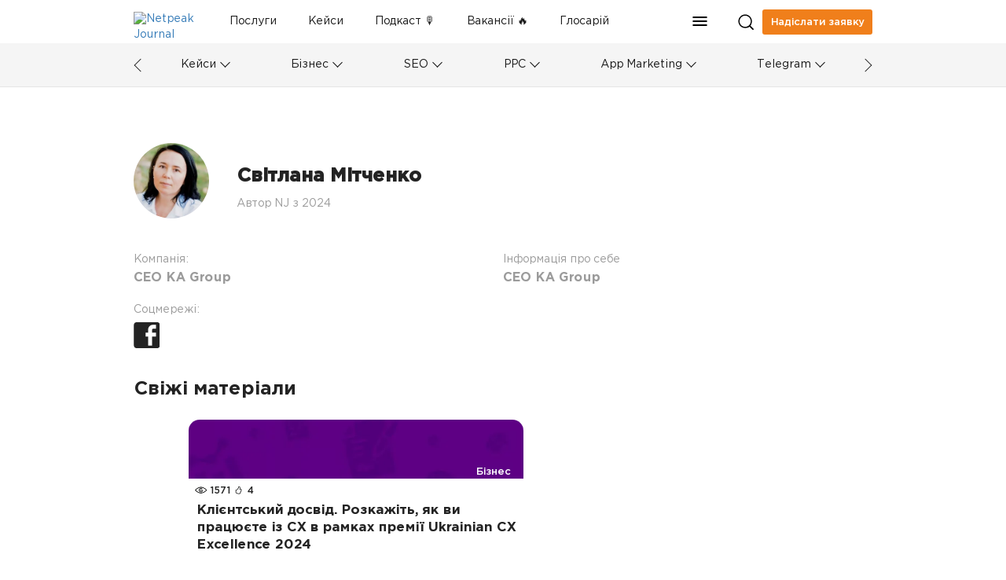

--- FILE ---
content_type: text/html; charset=UTF-8
request_url: https://netpeak.net/uk/blog/author/svitlana-mitchenko/
body_size: 9610
content:
<!DOCTYPE html>
<html lang="uk-UA">
<head>
    <script type="application/javascript">
    window.dataLayer = window.dataLayer || [];
    dataLayer.push({"0":{"gtm-anonymizeIp":"true","gtm-allowAdFeatures":"false"},"page":{"type":"Author","lang":"uk","contentType":"Other","category":"Other","subCategory":"Other","level":"Other","tag":"Other","author":"Світлана Мітченко - 36870","published":"Other","modified":"Other","custom":"Other"}});
</script>
<script type="application/javascript">
    (function(w,d,s,l,i){w[l]=w[l]||[];w[l].push({'gtm.start':
        new Date().getTime(),event:'gtm.js'});var f=d.getElementsByTagName(s)[0],
        j=d.createElement(s),dl=l!='dataLayer'?'&l='+l:'';j.async=true;j.src=
        'https://www.googletagmanager.com/gtm.js?id='+i+dl;f.parentNode.insertBefore(j,f);
    })(window,document,'script','dataLayer','GTM-NQNN7T');
</script>
<script async src="https://www.googletagmanager.com/gtag/js?id=G-HJ7Z8GJZ9K"></script>
<script>
    function gtag(){dataLayer.push(arguments);}
    gtag('js', new Date());
    gtag('config', 'G-HJ7Z8GJZ9K');
</script>    <meta charset="UTF-8">
    <meta name="viewport" content="width=device-width, initial-scale=1">
    <link importance="high" rel="shortcut icon" href="/blog/img/netpeak/favicon16.png">
    <meta property="og:site_name" content="Netpeak Journal — Медіа про інтернет-маркетинг та онлайн-бізнес у деталях">
    <meta name="csrf-param" content="_csrf">
<meta name="csrf-token" content="4hjRVd2Q_Z0yZuzeLdui21tMne3XcORWVZmuygpLjYCyd5YZ66ar1QYfurNVkOOcNz_YvbU9rSwTwP--finL4w==">
    <title>Світлана Мітченко — Netpeak Journal</title>
    <link rel="preload" href="/blog/css/fonts/GothamPro.woff" as="font" crossOrigin="anonymous">
    <link rel="preload" href="/blog/css/fonts/GothamPro-Bold.woff" as="font" crossOrigin="anonymous">
    <link rel="preload" href="/blog/css/fonts/GothamPro-Medium.woff" as="font" crossOrigin="anonymous">
    <meta name="title" content="Світлана Мітченко — Netpeak Journal">
<meta name="description" content="Автор  Netpeak Journal. Світлана Мітченко — СЕО KA Group">
<meta property="og:title" content="Світлана Мітченко — Netpeak Journal">
<meta property="og:image" content="https://images.netpeak.net/blog/netpeak-journal-min.png">
<meta property="og:url" content="https://netpeak.net/uk/blog/author/svitlana-mitchenko/">
<meta property="og:description" content="Автор  Netpeak Journal. Світлана Мітченко — СЕО KA Group">
<meta property="url" content="https://netpeak.net/uk/blog/author/svitlana-mitchenko/">
<meta property="name" content="Світлана Мітченко — Netpeak Journal">
<meta property="description" content="Автор  Netpeak Journal. Світлана Мітченко — СЕО KA Group">
<meta property="image" content="https://images.netpeak.net/blog/netpeak-journal-min.png">
<meta itemprop="url" content="https://netpeak.net/uk/blog/author/svitlana-mitchenko/">
<meta itemprop="name" content="Світлана Мітченко — Netpeak Journal">
<meta itemprop="description" content="Автор  Netpeak Journal. Світлана Мітченко — СЕО KA Group">
<meta itemprop="image" content="https://images.netpeak.net/blog/netpeak-journal-min.png">
<link href="https://netpeak.net/uk/blog/author/svitlana-mitchenko/" rel="canonical">
<link href="/blog/assets/css/all-01227dc975d3d01789daa4835ecafb3f.css?v=1768471790" importance="high" rel="preload" as="style" type="text/css">
<link href="/blog/assets/74f88997/profile-posts.css" importance="high" rel="preload" as="style" type="text/css">
<link href="/blog/assets/28885288/style.css" importance="high" rel="preload" as="style" type="text/css">
<link href="/blog/assets/css/all-01227dc975d3d01789daa4835ecafb3f.css?v=1768471790" rel="stylesheet">
<link href="/blog/assets/74f88997/profile-posts.css" rel="stylesheet">
<link href="/blog/assets/28885288/style.css" rel="stylesheet">
<script src="/blog/assets/7c064d01/jquery.min.js?v=1463765083"></script>
<link href="/blog/assets/7c064d01/jquery.min.js?v=1463765083" importance="high" rel="preload" as="script">
<script>
    var langId = 'uk-UA';
    var language = 'uk';
</script>
<link href="/blog/assets/js/all-d2b6fd5a5a57f9af185977a0aa40643f.js?v=1768471789" importance="high" rel="preload" as="script">    <script type="application/javascript">
        document.addEventListener("DOMContentLoaded", function(event) {
            $('#page-preloader').fadeOut();
        });
    </script>
    <script type="application/ld+json">{"@context":"https://schema.org","@type":"Person","@id":"https://netpeak.net/uk/blog/author/svitlana-mitchenko/","image":"https://netpeak.us/blog/uploads/user_avatar/5d345baede6a06d37efb89a5f22d4cd2jpg.webp","knowsAbout":"СЕО KA Group","sameAs":["https://www.facebook.com/MitchenkoLana"],"name":"Світлана Мітченко"}</script>
    <link type="text/css" href="/blog/js/vue/client/css/chunk-vendors.1f7943a2.css" rel="preload" importance="high" as="style"><link type="text/css" href="/blog/js/vue/client/css/main.d9bff1e3.css" rel="preload" importance="high" as="style"><link href="/blog/js/vue/client/css/chunk-vendors.1f7943a2.css" rel="stylesheet" importance="high"><link href="/blog/js/vue/client/css/main.d9bff1e3.css" rel="stylesheet" importance="high"><link href="/blog/js/vue/client/client.js" rel="preload" importance="high" as="script"><link href="/blog/js/vue/client/js/chunk-vendors.c43aca09.js" rel="preload" importance="high" as="script"></head>
<body>

<ol hidden itemscope itemtype="http://schema.org/BreadcrumbList">
        <li itemprop="itemListElement" itemscope
        itemtype="http://schema.org/ListItem">
        <a itemprop="item" href="https://netpeak.us/blog/">
            <span itemprop="name">Журнал</span></a>
        <meta itemprop="position" content="1" />
    </li>
    </ol>
<div id="page-preloader">
    <div class="spinner">
        <div class="cube1"></div>
        <div class="cube2"></div>
    </div>
</div>
<noscript>
                <iframe src='https://www.googletagmanager.com/ns.html?id=GTM-NQNN7T' height='0' width='0' style='display:none;visibility:hidden'></iframe>
              </noscript><div class="wrap">
    <header>
    <div class="header-load"></div>
    <div id="menu-main" class="main">
        <div class="logo-with-menu">
            <a class="logo" href="https://netpeak.net/" >
                <img
                    src="https://images.netpeak.net/blog/netpeak-journal-logo-expanded.svg"
                    importance="high"
                    alt="Netpeak Journal"
                    title="Netpeak Journal"
                    width="82"
                    height="25"
                >
            </a>
        </div>
        <nav class="category-menu top-menu">
            <div class="search">
                <form method="post" class="search-form">
                    <div class="input-container">
                        <input
                                type="text"
                                name="search_value"
                                class="input"
                                placeholder="Пошук"
                        >
                        <div class="arrow right"></div>
                    </div>
                </form>
            </div>

            <div class="top-menu-container">
                
<div class="top-menu-item-container">
            <a id="id7b0586ebbb08fe40b8f7c6e6e924a9840c9d4e37" class="nav_item white-tooltip top-menu-item id7b0586ebbb08fe40b8f7c6e6e924a9840c9d4e37 has-locale" href="https://netpeak.ua/ua/services/" title="Ваші клієнти шукають рішення. Ми допомагаємо їм знайти вас" data-toggle="tooltip" data-placement="bottom" trigger="focus" data-id="51" data-background="#E25945">Послуги</a>            <a id="idd271ba7e8ad1f1562de494a455a7dd16568eb190" class="nav_item white-tooltip top-menu-item idd271ba7e8ad1f1562de494a455a7dd16568eb190" href="https://netpeak.net/uk/blog/category/cases/" title="Історії успіху" data-toggle="tooltip" data-placement="bottom" trigger="focus" data-id="70" data-background="#7410b7">Кейси</a>            <a id="id1d0946bab96ddf7d8e4d922213b74c035822b3d3" class="nav_item top-menu-item id1d0946bab96ddf7d8e4d922213b74c035822b3d3 has-locale" href="https://netpeak.ua/ua/forworkpodcast/" data-id="73" data-background="#a4c2f4">Подкаст &#x1F399 </a>            <a id="ide664e4ac408413143109629c80d6624b03d3c827" class="nav_item top-menu-item ide664e4ac408413143109629c80d6624b03d3c827 has-locale" href="https://career.netpeak.group/ua/vacancy/?utm_source=NetpeakJournal&amp;utm_medium=referral&amp;utm_campaign=NJ-HeaderLink" data-id="75" data-background="#6d9eeb">Вакансії &#x1F525</a>            <a id="idca585f549c995d3864ffea280ed47549ff1113b3" class="nav_item white-tooltip top-menu-item idca585f549c995d3864ffea280ed47549ff1113b3 has-locale" href="https://netpeak.net/uk/blog/marketing-glossary/" title="Ключові терміни маркетингу" data-toggle="tooltip" data-placement="bottom" trigger="focus" data-id="77" data-background="#E25945">Глосарій</a>            <a id="id6c6d0a02975285c8aa28b8620c86c9a9ab7b45e2" class="nav_item white-tooltip top-menu-item id6c6d0a02975285c8aa28b8620c86c9a9ab7b45e2 has-locale" href="https://netpeak.ua/ua/clients/" title="Успішні історії брендів" data-toggle="tooltip" data-placement="bottom" trigger="focus" data-id="52" data-background="#0C934F">Клієнти</a>            <a id="ida0633fb6f2d9d726d4cfd2b4ba1aff3dccfa674c" class="nav_item white-tooltip top-menu-item ida0633fb6f2d9d726d4cfd2b4ba1aff3dccfa674c has-locale" href="https://netpeak.ua/ua/contacts/" title="Завжди на зв&#039;язку" data-toggle="tooltip" data-placement="bottom" trigger="focus" data-id="53" data-background="#0000ff">Контакти</a>            <a id="id4bff2c444f24248fb7bdc66c8e404a64bd2599af" class="nav_item white-tooltip top-menu-item id4bff2c444f24248fb7bdc66c8e404a64bd2599af has-locale" href="https://netpeak.ua/ua/about/" title="Визнання нашої роботи" data-toggle="tooltip" data-placement="bottom" trigger="focus" data-id="71" data-background="#ff9900">Сертифікати</a>    </div>

<div class="dropdown top-menu-other">
    <a
            class="dropdown-toggle"
            href="#"
            role="button"
            id="dropdownMenuOther"
            data-toggle="dropdown"
            aria-haspopup="true"
            aria-expanded="false"
    >
        <div class="menu-mobile">
            <div class="line"></div>
            <div class="line"></div>
            <div class="line"></div>
        </div>
    </a>
    <div class="dropdown-menu" aria-labelledby="dropdownMenuOther" id="dropdownHiddenDestination">
                    <a id="" class="nav_item white-tooltip top-menu-hidden-item id7b0586ebbb08fe40b8f7c6e6e924a9840c9d4e37 has-locale" href="https://netpeak.ua/ua/services/" title="Ваші клієнти шукають рішення. Ми допомагаємо їм знайти вас" data-toggle="tooltip" data-placement="bottom" trigger="focus" data-id="51" data-background="#E25945">Послуги</a>                    <a id="" class="nav_item white-tooltip top-menu-hidden-item idd271ba7e8ad1f1562de494a455a7dd16568eb190" href="https://netpeak.net/uk/blog/category/cases/" title="Історії успіху" data-toggle="tooltip" data-placement="bottom" trigger="focus" data-id="70" data-background="#7410b7">Кейси</a>                    <a id="" class="nav_item top-menu-hidden-item id1d0946bab96ddf7d8e4d922213b74c035822b3d3 has-locale" href="https://netpeak.ua/ua/forworkpodcast/" data-id="73" data-background="#a4c2f4">Подкаст &#x1F399 </a>                    <a id="" class="nav_item top-menu-hidden-item ide664e4ac408413143109629c80d6624b03d3c827 has-locale" href="https://career.netpeak.group/ua/vacancy/?utm_source=NetpeakJournal&amp;utm_medium=referral&amp;utm_campaign=NJ-HeaderLink" data-id="75" data-background="#6d9eeb">Вакансії &#x1F525</a>                    <a id="" class="nav_item white-tooltip top-menu-hidden-item idca585f549c995d3864ffea280ed47549ff1113b3 has-locale" href="https://netpeak.net/uk/blog/marketing-glossary/" title="Ключові терміни маркетингу" data-toggle="tooltip" data-placement="bottom" trigger="focus" data-id="77" data-background="#E25945">Глосарій</a>                    <a id="" class="nav_item white-tooltip top-menu-hidden-item id6c6d0a02975285c8aa28b8620c86c9a9ab7b45e2 has-locale" href="https://netpeak.ua/ua/clients/" title="Успішні історії брендів" data-toggle="tooltip" data-placement="bottom" trigger="focus" data-id="52" data-background="#0C934F">Клієнти</a>                    <a id="" class="nav_item white-tooltip top-menu-hidden-item ida0633fb6f2d9d726d4cfd2b4ba1aff3dccfa674c has-locale" href="https://netpeak.ua/ua/contacts/" title="Завжди на зв&#039;язку" data-toggle="tooltip" data-placement="bottom" trigger="focus" data-id="53" data-background="#0000ff">Контакти</a>                    <a id="" class="nav_item white-tooltip top-menu-hidden-item id4bff2c444f24248fb7bdc66c8e404a64bd2599af has-locale" href="https://netpeak.ua/ua/about/" title="Визнання нашої роботи" data-toggle="tooltip" data-placement="bottom" trigger="focus" data-id="71" data-background="#ff9900">Сертифікати</a>            </div>
</div>            </div>
        </nav>
        <div class="search-and-profile">
            <div class="search_icon desktop"></div>
                                                            <a class="send_request paperform-popup"
                       data-language="uk"
                       data-popup-button="1"
                       data-paperform-id="rbthucrh"
                       href="#"
                    >
                        Надіслати заявку                    </a>
                                        <div class="search_icon mobile"></div>
            <div id="menu-mobile" class="mobile-option dropdown">
    <div
            class="dropdown-toggle"
            id="dropdownMenuMobile"
            data-toggle="dropdown"
            aria-haspopup="true"
            aria-expanded="false"
    >
        <div class="menu-mobile">
            <div class="line"></div>
            <div class="line"></div>
            <div class="line"></div>
        </div>
    </div>
    <div class="dropdown-menu dropdown-menu-right" aria-labelledby="dropdownMenuMobile">
        <div class="mobile-scrollable-container">
            <div class="category-menu-mobile-container">
                
<div class="collapse-menu">
    <div class="collapse-menu-buttons">
        <a class="category-menu-mobile-item idf393fa2c1774103dc3be1e1109f91baf46d0f82f" href="https://netpeak.net/uk/blog/category/cases/">Кейси</a>        <a  class="collapse-button"
            href="#"
            role="button"
            data-toggle="collapse"
            data-target="75-subcategories"
            aria-expanded="false"
        >
            <span class="collapse-icon"></span>
        </a>
    </div>
    <div id="75-subcategories" class="collapse-box">
                    <a class="dropdown-item " href="https://netpeak.net/uk/blog/category/seo/case-studies/">SEO</a>            <span class="mobile-category-separator"></span>
                    <a class="dropdown-item " href="https://netpeak.net/uk/blog/category/ppc/case-studies/">PPC</a>            <span class="mobile-category-separator"></span>
                    <a class="dropdown-item " href="https://netpeak.net/uk/blog/category/email/case-studies/">Email-маркетинг</a>            <span class="mobile-category-separator"></span>
                    <a class="dropdown-item " href="https://netpeak.net/uk/blog/category/smm/case-studies/">SMM</a>            <span class="mobile-category-separator"></span>
                    <a class="dropdown-item " href="https://netpeak.net/uk/blog/category/telegram/case-studies/">Telegram</a>            <span class="mobile-category-separator"></span>
                    <a class="dropdown-item " href="https://netpeak.net/uk/blog/category/app-marketing/case-studies/">App Marketing</a>            <span class="mobile-category-separator"></span>
                    <a class="dropdown-item " href="https://netpeak.net/uk/blog/category/serm/case-studies/">SERM</a>            <span class="mobile-category-separator"></span>
                    <a class="dropdown-item " href="https://netpeak.net/uk/blog/category/analytics/case-studies/">Аналітика</a>            <span class="mobile-category-separator"></span>
                    <a class="dropdown-item id8fdc468b5b7f0a8618ada425105f98e314ee1a5c" href="/uk/blog/category/cases/anti/">Антикейс</a>            <span class="mobile-category-separator"></span>
                    <a class="dropdown-item " href="https://netpeak.net/uk/blog/category/lead-generation/case-studies/">Лідогенерація</a>            <span class="mobile-category-separator"></span>
                    <a class="dropdown-item " href="https://netpeak.net/uk/blog/category/ux-ui-cro/case-studies/">UX/UI & CRO</a>            <span class="mobile-category-separator"></span>
            </div>
</div>
                    <span class="mobile-category-separator"></span>
                
<div class="collapse-menu">
    <div class="collapse-menu-buttons">
        <a class="category-menu-mobile-item idee76e3918c8e14feb9d5c7ed6fcc76b63f7d573e" href="https://netpeak.net/uk/blog/category/business/">Бізнес</a>        <a  class="collapse-button"
            href="#"
            role="button"
            data-toggle="collapse"
            data-target="76-subcategories"
            aria-expanded="false"
        >
            <span class="collapse-icon"></span>
        </a>
    </div>
    <div id="76-subcategories" class="collapse-box">
                    <a class="dropdown-item id391c2d9b8c568458e0ee47cc945ca9f43383cb3a" href="/uk/blog/category/business/marketing/">Маркетинг</a>            <span class="mobile-category-separator"></span>
                    <a class="dropdown-item id74aaf304cbcb7f3e8f1706dd06c1aa4ed326f789" href="/uk/blog/category/business/insides/">Інсайди</a>            <span class="mobile-category-separator"></span>
                    <a class="dropdown-item idc0322288af6c5eca87c2c0a52d6c5b3a2a562fd7" href="/uk/blog/category/business/team/">Команда</a>            <span class="mobile-category-separator"></span>
                    <a class="dropdown-item idd8b29fdcede72a67d285555f3332a3e735c350d7" href="/uk/blog/category/business/mission/">Місія</a>            <span class="mobile-category-separator"></span>
                    <a class="dropdown-item id28702e7b92d38d6d84fb33cb11a7e04fe6f0ea9d" href="/uk/blog/category/business/fun/">Фан</a>            <span class="mobile-category-separator"></span>
                    <a class="dropdown-item ida40d1037fe849c06d54b772836c17c4e9f3213c6" href="/uk/blog/category/business/interview/">Інтерв’ю</a>            <span class="mobile-category-separator"></span>
                    <a class="dropdown-item idcfa688a007abacf0b5b6029db59dbb4f34af4ca6" href="/uk/blog/category/business/processes/">Процеси</a>            <span class="mobile-category-separator"></span>
            </div>
</div>
                    <span class="mobile-category-separator"></span>
                
<div class="collapse-menu">
    <div class="collapse-menu-buttons">
        <a class="category-menu-mobile-item id5d77ffddc04bade79a1e1f8d939236a16e1b5fe6" href="https://netpeak.net/uk/blog/category/seo/">SEO</a>        <a  class="collapse-button"
            href="#"
            role="button"
            data-toggle="collapse"
            data-target="78-subcategories"
            aria-expanded="false"
        >
            <span class="collapse-icon"></span>
        </a>
    </div>
    <div id="78-subcategories" class="collapse-box">
                    <a class="dropdown-item idee6461d4a3f07e284ea6ee3c65a73981aa6f7b77" href="/uk/blog/category/seo/academy/">Академія SEO</a>            <span class="mobile-category-separator"></span>
                    <a class="dropdown-item idf3a7ca7615f07129d913bed86326769ae123e339" href="/uk/blog/category/seo/case-studies/">Кейси</a>            <span class="mobile-category-separator"></span>
                    <a class="dropdown-item ida09f588af89bc6b14035d02c9ae3e6b19f2ea680" href="/uk/blog/category/seo/linkbuilding/">Лінкбілдинг</a>            <span class="mobile-category-separator"></span>
                    <a class="dropdown-item idad66dcead9ec62564c36a94ab63e26198c39c6d0" href="/uk/blog/category/seo/semantics/">Семантичне ядро</a>            <span class="mobile-category-separator"></span>
                    <a class="dropdown-item idac0b3f5b0361f3049e1013d41987e30a334780f1" href="/uk/blog/category/seo/internal-seo/">Внутрішня оптимізація</a>            <span class="mobile-category-separator"></span>
            </div>
</div>
                    <span class="mobile-category-separator"></span>
                
<div class="collapse-menu">
    <div class="collapse-menu-buttons">
        <a class="category-menu-mobile-item id2dd7ef3469978bb5cb98988eede1933fc358c9b5" href="https://netpeak.net/uk/blog/category/ppc/">PPC</a>        <a  class="collapse-button"
            href="#"
            role="button"
            data-toggle="collapse"
            data-target="79-subcategories"
            aria-expanded="false"
        >
            <span class="collapse-icon"></span>
        </a>
    </div>
    <div id="79-subcategories" class="collapse-box">
                    <a class="dropdown-item id6e3dc35e0e2a0485068582fee196138b12388cf2" href="/uk/blog/category/ppc/ads/">Google Ads</a>            <span class="mobile-category-separator"></span>
                    <a class="dropdown-item ida62dcd4ff464bf535a8beab2dd01d74629228276" href="/uk/blog/category/ppc/target/">Таргетована реклама</a>            <span class="mobile-category-separator"></span>
                    <a class="dropdown-item idaea012b3e154a8c9ee4102bf06b6941860564e64" href="/uk/blog/category/ppc/case-studies/">Кейси </a>            <span class="mobile-category-separator"></span>
                    <a class="dropdown-item id4f59221019284028ed9568dba4544d7925828002" href="/uk/blog/category/ppc/academy/">Академія PPC </a>            <span class="mobile-category-separator"></span>
                    <a class="dropdown-item id4ba44c366c62886e07259f5416b433f7ce4f0cc7" href="/uk/blog/category/ppc/contextual-advertising/">Контекстна реклама</a>            <span class="mobile-category-separator"></span>
            </div>
</div>
                    <span class="mobile-category-separator"></span>
                
<div class="collapse-menu">
    <div class="collapse-menu-buttons">
        <a class="category-menu-mobile-item id6963cb127d96ce07c9fe5746c4dc181fbd4c376d" href="https://netpeak.net/uk/blog/category/app-marketing/">App Marketing</a>        <a  class="collapse-button"
            href="#"
            role="button"
            data-toggle="collapse"
            data-target="83-subcategories"
            aria-expanded="false"
        >
            <span class="collapse-icon"></span>
        </a>
    </div>
    <div id="83-subcategories" class="collapse-box">
                    <a class="dropdown-item idf39f1171f5af52bdc74dfd967bc1ed22e7994f55" href="/uk/blog/category/app-marketing/academy/">Академія RadASO </a>            <span class="mobile-category-separator"></span>
                    <a class="dropdown-item id05d99a4f18109ae298807e0253035e18c0a3416d" href="/uk/blog/category/app-marketing/aso/">ASO</a>            <span class="mobile-category-separator"></span>
                    <a class="dropdown-item idc04487442991a7e71774176e6ce5bf55c2f8f391" href="/uk/blog/category/app-marketing/case-studies/">Кейси</a>            <span class="mobile-category-separator"></span>
                    <a class="dropdown-item id40e138fa3f241279ab569aeb4facd500b9e04739" href="/uk/blog/category/app-marketing/research/">Досліди</a>            <span class="mobile-category-separator"></span>
                    <a class="dropdown-item id7aa3d2d0e63cb8adbb5316f8b411efa76f259624" href="/uk/blog/category/app-marketing/ads/">Реклама застосунків</a>            <span class="mobile-category-separator"></span>
            </div>
</div>
                    <span class="mobile-category-separator"></span>
                
<div class="collapse-menu">
    <div class="collapse-menu-buttons">
        <a class="category-menu-mobile-item id1d17e2ed5eee32193899349053a962618164180b" href="https://netpeak.net/uk/blog/category/telegram/">Telegram</a>        <a  class="collapse-button"
            href="#"
            role="button"
            data-toggle="collapse"
            data-target="106-subcategories"
            aria-expanded="false"
        >
            <span class="collapse-icon"></span>
        </a>
    </div>
    <div id="106-subcategories" class="collapse-box">
                    <a class="dropdown-item ida29d351dc2afcd735c82e20550d8aee216e33628" href="/uk/blog/category/telegram/case-studies/">Кейси </a>            <span class="mobile-category-separator"></span>
                    <a class="dropdown-item id5e575e9278a7eb369130d7f4e163d3ffc8ab028e" href="/uk/blog/category/telegram/tips/">Фішки</a>            <span class="mobile-category-separator"></span>
                    <a class="dropdown-item idadd6eae701ebded924d7d97465f659909f7d2532" href="/uk/blog/category/telegram/lists/">Добірки</a>            <span class="mobile-category-separator"></span>
                    <a class="dropdown-item ida23f60b91946db88a4f85696404934f3986183ca" href="/uk/blog/category/telegram/telegram-ads/">Telegram Ads</a>            <span class="mobile-category-separator"></span>
            </div>
</div>
                    <span class="mobile-category-separator"></span>
                
<div class="collapse-menu">
    <div class="collapse-menu-buttons">
        <a class="category-menu-mobile-item ida9e5e9954eacf5973119c1d62f852f368a535665" href="https://netpeak.net/uk/blog/category/analytics/">Аналітика</a>        <a  class="collapse-button"
            href="#"
            role="button"
            data-toggle="collapse"
            data-target="81-subcategories"
            aria-expanded="false"
        >
            <span class="collapse-icon"></span>
        </a>
    </div>
    <div id="81-subcategories" class="collapse-box">
                    <a class="dropdown-item id6fc4caf8c31aa3a2bf34a5a8795f75c90daa454c" href="/uk/blog/category/analytics/google-analytics/">Google Analytics</a>            <span class="mobile-category-separator"></span>
                    <a class="dropdown-item id7b9370c2bd966ffd0e0daf738915dd089ab3fe84" href="/uk/blog/category/analytics/bigquery/">BigQuery</a>            <span class="mobile-category-separator"></span>
                    <a class="dropdown-item idfb9d722f978fae452597bf053ca7ac355e368e0b" href="/uk/blog/category/analytics/power-bi/">Power BI</a>            <span class="mobile-category-separator"></span>
                    <a class="dropdown-item id589bd83b6b0209a6277fcd84488ea0f79d5ebb34" href="/uk/blog/category/analytics/case-studies/">Кейси</a>            <span class="mobile-category-separator"></span>
                    <a class="dropdown-item id930f37195708987d340c3a0319e51a43873ccbab" href="/uk/blog/category/analytics/academy/">Академія аналітики</a>            <span class="mobile-category-separator"></span>
            </div>
</div>
                    <span class="mobile-category-separator"></span>
                
<div class="collapse-menu">
    <div class="collapse-menu-buttons">
        <a class="category-menu-mobile-item id9e5b17eaf011f712956c6cb2259a3bb9d0b6a11e" href="https://netpeak.net/uk/blog/category/email/">Email-маркетинг</a>        <a  class="collapse-button"
            href="#"
            role="button"
            data-toggle="collapse"
            data-target="80-subcategories"
            aria-expanded="false"
        >
            <span class="collapse-icon"></span>
        </a>
    </div>
    <div id="80-subcategories" class="collapse-box">
                    <a class="dropdown-item id3d878b49d07330ca595020873e31f8985b4f63bb" href="/uk/blog/category/email/case-studies/">Кейси </a>            <span class="mobile-category-separator"></span>
                    <a class="dropdown-item ida9af0c2df97e30e3ae798aa85097242abce9bffb" href="/uk/blog/category/email/academy/">Академія email</a>            <span class="mobile-category-separator"></span>
            </div>
</div>
                    <span class="mobile-category-separator"></span>
                
<div class="collapse-menu">
    <div class="collapse-menu-buttons">
        <a class="category-menu-mobile-item idf12b0d3b78c5dbb6d2d76e96563b8a2141298408" href="https://netpeak.net/uk/blog/category/smm/">SMM</a>        <a  class="collapse-button"
            href="#"
            role="button"
            data-toggle="collapse"
            data-target="82-subcategories"
            aria-expanded="false"
        >
            <span class="collapse-icon"></span>
        </a>
    </div>
    <div id="82-subcategories" class="collapse-box">
                    <a class="dropdown-item id7aaaabdf564f6b49ace3db16842fe88d51c4b726" href="/uk/blog/category/smm/academy/">Академія SMM</a>            <span class="mobile-category-separator"></span>
                    <a class="dropdown-item id14be3fe0c85ae0a6dbf75f5f7716285d92904bbc" href="/uk/blog/category/smm/case-studies/">Кейси </a>            <span class="mobile-category-separator"></span>
                    <a class="dropdown-item idb835d286223382b30d8e0ebd8cb521447bb55f1f" href="/uk/blog/category/smm/instagram/">Instagram</a>            <span class="mobile-category-separator"></span>
                    <a class="dropdown-item ide89d6332e037945f1866111748a5503281cc132b" href="/uk/blog/category/smm/tiltok/">TikTok</a>            <span class="mobile-category-separator"></span>
            </div>
</div>
                    <span class="mobile-category-separator"></span>
                
<div class="collapse-menu">
    <div class="collapse-menu-buttons">
        <a class="category-menu-mobile-item id1b3254a639a66fe34c8beaccac73f5ba29e075fd" href="https://netpeak.net/uk/blog/category/content-marketing/">Контент-маркетинг</a>        <a  class="collapse-button"
            href="#"
            role="button"
            data-toggle="collapse"
            data-target="84-subcategories"
            aria-expanded="false"
        >
            <span class="collapse-icon"></span>
        </a>
    </div>
    <div id="84-subcategories" class="collapse-box">
                    <a class="dropdown-item id7d1f91ffa4a6ed6907e902394f4da12cd0aece5d" href="/uk/blog/category/content-marketing/copywriting/">Копірайтинг</a>            <span class="mobile-category-separator"></span>
                    <a class="dropdown-item id3e1f8107ba5aeb79f42276cf2e00447255c4c777" href="/uk/blog/category/content-marketing/ideas/">Ідеї для контенту</a>            <span class="mobile-category-separator"></span>
            </div>
</div>
                    <span class="mobile-category-separator"></span>
                
<div class="collapse-menu">
    <div class="collapse-menu-buttons">
        <a class="category-menu-mobile-item id03154376e2fd2b96ad63096d8c2ce0c4af24e16d" href="https://netpeak.net/uk/blog/category/serm/">SERM</a>        <a  class="collapse-button"
            href="#"
            role="button"
            data-toggle="collapse"
            data-target="112-subcategories"
            aria-expanded="false"
        >
            <span class="collapse-icon"></span>
        </a>
    </div>
    <div id="112-subcategories" class="collapse-box">
                    <a class="dropdown-item idc9855a81d0ed0a7cb45405bb1ba3b2ba9cc16e3b" href="/uk/blog/category/serm/case-studies/">Кейси</a>            <span class="mobile-category-separator"></span>
            </div>
</div>
                    <span class="mobile-category-separator"></span>
                
<div class="collapse-menu">
    <div class="collapse-menu-buttons">
        <a class="category-menu-mobile-item id6b567ba95e0f0c3f53dab1f925e8d610c0c1c0fd" href="https://netpeak.net/uk/blog/category/marketplace/">Marketplace Promotion</a>        <a  class="collapse-button"
            href="#"
            role="button"
            data-toggle="collapse"
            data-target="126-subcategories"
            aria-expanded="false"
        >
            <span class="collapse-icon"></span>
        </a>
    </div>
    <div id="126-subcategories" class="collapse-box">
                    <a class="dropdown-item id5c550df4d0e4718ce54389ab8099d5808cb92904" href="/uk/blog/category/marketplace/etsy/">Etsy</a>            <span class="mobile-category-separator"></span>
                    <a class="dropdown-item id27c5740099d2e6c412e8bf9ad45c5cfed8413b79" href="/uk/blog/category/marketplace/amazon/">Amazon</a>            <span class="mobile-category-separator"></span>
                    <a class="dropdown-item id18702c74778e33c418ed914456603923e105ab47" href="/uk/blog/category/marketplace/case-studies/">Кейси</a>            <span class="mobile-category-separator"></span>
            </div>
</div>
                    <span class="mobile-category-separator"></span>
                <a class="category-menu-mobile-item idf6349bba3d6d59b9634600171f8de92d4ac44497" href="https://netpeak.net/uk/blog/category/mobile/">Мобайл</a>                    <span class="mobile-category-separator"></span>
                <a class="category-menu-mobile-item idd7186b8700d1973478a34cb27311070e23704d5b" href="https://netpeak.net/uk/blog/category/retention-marketing/">Retention-маркетинг</a>                    <span class="mobile-category-separator"></span>
                
<div class="collapse-menu">
    <div class="collapse-menu-buttons">
        <a class="category-menu-mobile-item idde37e0d2b81e204019aca9d80e498c8c79ea1198" href="https://netpeak.net/uk/blog/category/lead-generation/">Лідогенерація</a>        <a  class="collapse-button"
            href="#"
            role="button"
            data-toggle="collapse"
            data-target="134-subcategories"
            aria-expanded="false"
        >
            <span class="collapse-icon"></span>
        </a>
    </div>
    <div id="134-subcategories" class="collapse-box">
                    <a class="dropdown-item idde51e98a22ebece172dbe038eaf7474f9fe49161" href="/uk/blog/category/lead-generation/case-studies/">Кейси</a>            <span class="mobile-category-separator"></span>
            </div>
</div>
                    <span class="mobile-category-separator"></span>
                
<div class="collapse-menu">
    <div class="collapse-menu-buttons">
        <a class="category-menu-mobile-item ide17c1353c17eaf26a444b315427a7574cb92e6b9" href="https://netpeak.net/uk/blog/category/ux-ui-cro/">UX/UI & CRO</a>        <a  class="collapse-button"
            href="#"
            role="button"
            data-toggle="collapse"
            data-target="149-subcategories"
            aria-expanded="false"
        >
            <span class="collapse-icon"></span>
        </a>
    </div>
    <div id="149-subcategories" class="collapse-box">
                    <a class="dropdown-item idb542223f361e63cf0a8d82d796db93186fafac3e" href="/uk/blog/category/ux-ui-cro/case-studies/">Кейси</a>            <span class="mobile-category-separator"></span>
            </div>
</div>
                    <span class="mobile-category-separator"></span>
                                <div class="mobile-category-separator-after-menu"></div>
            </div>
                            <span class="mobile-nav-item-container">
                <a class="mobile-menu-nav-item has-locale" href="https://netpeak.ua/ua/services/" data-id="51">Послуги</a>            </span>
                            <span class="mobile-nav-item-container">
                <a class="mobile-menu-nav-item" href="https://netpeak.net/uk/blog/category/cases/" data-id="70">Кейси</a>            </span>
                            <span class="mobile-nav-item-container">
                <a class="mobile-menu-nav-item has-locale" href="https://netpeak.ua/ua/forworkpodcast/" data-id="73">Подкаст &#x1F399 </a>            </span>
                            <span class="mobile-nav-item-container">
                <a class="mobile-menu-nav-item has-locale" href="https://career.netpeak.group/ua/vacancy/?utm_source=NetpeakJournal&amp;utm_medium=referral&amp;utm_campaign=NJ-HeaderLink" data-id="75">Вакансії &#x1F525</a>            </span>
                            <span class="mobile-nav-item-container">
                <a class="mobile-menu-nav-item has-locale" href="https://netpeak.net/uk/blog/marketing-glossary/" data-id="77">Глосарій</a>            </span>
                            <span class="mobile-nav-item-container">
                <a class="mobile-menu-nav-item has-locale" href="https://netpeak.ua/ua/clients/" data-id="52">Клієнти</a>            </span>
                            <span class="mobile-nav-item-container">
                <a class="mobile-menu-nav-item has-locale" href="https://netpeak.ua/ua/contacts/" data-id="53">Контакти</a>            </span>
                            <span class="mobile-nav-item-container">
                <a class="mobile-menu-nav-item has-locale" href="https://netpeak.ua/ua/about/" data-id="71">Сертифікати</a>            </span>
                    </div>
    </div>
</div>
        </div>
    </div>
    <div class="category-menu-container">
    <div id="category-menu" class="main">
        <a class="shift-control shift-control-left" data-direction="left">
            <span class="arrow-left"></span>
        </a>
        <nav class="category-menu">
                            <div class="category-menu-item-container"
                     style="width: fit-content; padding: 0 30px;">
                    <div class="dropdown category-menu-item idf393fa2c1774103dc3be1e1109f91baf46d0f82f"
     data-background="#f5ab37"
>
    <a href="https://netpeak.net/uk/blog/category/cases/">Кейси</a>    <a  class="dropdown-toggle"
        href="#"
        role="button"
        id="dropdownMenuLink"
        data-toggle="dropdown"
        aria-haspopup="true"
        aria-expanded="false"
    >
        <span class="dropdown-icon"></span>
    </a>
    <div class="dropdown-menu 1"
         aria-labelledby="dropdownMenuLink"
    >
        <a class="dropdown-item  idf393fa2c1774103dc3be1e1109f91baf46d0f82f" href="https://netpeak.net/uk/blog/category/seo/case-studies/">SEO</a><a class="dropdown-item  idf393fa2c1774103dc3be1e1109f91baf46d0f82f" href="https://netpeak.net/uk/blog/category/ppc/case-studies/">PPC</a><a class="dropdown-item  idf393fa2c1774103dc3be1e1109f91baf46d0f82f" href="https://netpeak.net/uk/blog/category/email/case-studies/">Email-маркетинг</a><a class="dropdown-item  idf393fa2c1774103dc3be1e1109f91baf46d0f82f" href="https://netpeak.net/uk/blog/category/smm/case-studies/">SMM</a><a class="dropdown-item  idf393fa2c1774103dc3be1e1109f91baf46d0f82f" href="https://netpeak.net/uk/blog/category/telegram/case-studies/">Telegram</a><a class="dropdown-item  idf393fa2c1774103dc3be1e1109f91baf46d0f82f" href="https://netpeak.net/uk/blog/category/app-marketing/case-studies/">App Marketing</a><a class="dropdown-item  idf393fa2c1774103dc3be1e1109f91baf46d0f82f" href="https://netpeak.net/uk/blog/category/serm/case-studies/">SERM</a><a class="dropdown-item  idf393fa2c1774103dc3be1e1109f91baf46d0f82f" href="https://netpeak.net/uk/blog/category/analytics/case-studies/">Аналітика</a><a class="dropdown-item id8fdc468b5b7f0a8618ada425105f98e314ee1a5c idf393fa2c1774103dc3be1e1109f91baf46d0f82f" href="/uk/blog/category/cases/anti/">Антикейс</a><a class="dropdown-item  idf393fa2c1774103dc3be1e1109f91baf46d0f82f" href="https://netpeak.net/uk/blog/category/lead-generation/case-studies/">Лідогенерація</a><a class="dropdown-item  idf393fa2c1774103dc3be1e1109f91baf46d0f82f" href="https://netpeak.net/uk/blog/category/ux-ui-cro/case-studies/">UX/UI & CRO</a>    </div>
</div>
                </div>
                            <div class="category-menu-item-container"
                     style="width: fit-content; padding: 0 30px;">
                    <div class="dropdown category-menu-item idee76e3918c8e14feb9d5c7ed6fcc76b63f7d573e"
     data-background="#5d0184"
>
    <a href="https://netpeak.net/uk/blog/category/business/">Бізнес</a>    <a  class="dropdown-toggle"
        href="#"
        role="button"
        id="dropdownMenuLink"
        data-toggle="dropdown"
        aria-haspopup="true"
        aria-expanded="false"
    >
        <span class="dropdown-icon"></span>
    </a>
    <div class="dropdown-menu 1"
         aria-labelledby="dropdownMenuLink"
    >
        <a class="dropdown-item id391c2d9b8c568458e0ee47cc945ca9f43383cb3a idee76e3918c8e14feb9d5c7ed6fcc76b63f7d573e" href="/uk/blog/category/business/marketing/">Маркетинг</a><a class="dropdown-item id74aaf304cbcb7f3e8f1706dd06c1aa4ed326f789 idee76e3918c8e14feb9d5c7ed6fcc76b63f7d573e" href="/uk/blog/category/business/insides/">Інсайди</a><a class="dropdown-item idc0322288af6c5eca87c2c0a52d6c5b3a2a562fd7 idee76e3918c8e14feb9d5c7ed6fcc76b63f7d573e" href="/uk/blog/category/business/team/">Команда</a><a class="dropdown-item idd8b29fdcede72a67d285555f3332a3e735c350d7 idee76e3918c8e14feb9d5c7ed6fcc76b63f7d573e" href="/uk/blog/category/business/mission/">Місія</a><a class="dropdown-item id28702e7b92d38d6d84fb33cb11a7e04fe6f0ea9d idee76e3918c8e14feb9d5c7ed6fcc76b63f7d573e" href="/uk/blog/category/business/fun/">Фан</a><a class="dropdown-item ida40d1037fe849c06d54b772836c17c4e9f3213c6 idee76e3918c8e14feb9d5c7ed6fcc76b63f7d573e" href="/uk/blog/category/business/interview/">Інтерв’ю</a><a class="dropdown-item idcfa688a007abacf0b5b6029db59dbb4f34af4ca6 idee76e3918c8e14feb9d5c7ed6fcc76b63f7d573e" href="/uk/blog/category/business/processes/">Процеси</a>    </div>
</div>
                </div>
                            <div class="category-menu-item-container"
                     style="width: fit-content; padding: 0 30px;">
                    <div class="dropdown category-menu-item id5d77ffddc04bade79a1e1f8d939236a16e1b5fe6"
     data-background="#e25945"
>
    <a href="https://netpeak.net/uk/blog/category/seo/">SEO</a>    <a  class="dropdown-toggle"
        href="#"
        role="button"
        id="dropdownMenuLink"
        data-toggle="dropdown"
        aria-haspopup="true"
        aria-expanded="false"
    >
        <span class="dropdown-icon"></span>
    </a>
    <div class="dropdown-menu 1"
         aria-labelledby="dropdownMenuLink"
    >
        <a class="dropdown-item idee6461d4a3f07e284ea6ee3c65a73981aa6f7b77 id5d77ffddc04bade79a1e1f8d939236a16e1b5fe6" href="/uk/blog/category/seo/academy/">Академія SEO</a><a class="dropdown-item idf3a7ca7615f07129d913bed86326769ae123e339 id5d77ffddc04bade79a1e1f8d939236a16e1b5fe6" href="/uk/blog/category/seo/case-studies/">Кейси</a><a class="dropdown-item ida09f588af89bc6b14035d02c9ae3e6b19f2ea680 id5d77ffddc04bade79a1e1f8d939236a16e1b5fe6" href="/uk/blog/category/seo/linkbuilding/">Лінкбілдинг</a><a class="dropdown-item idad66dcead9ec62564c36a94ab63e26198c39c6d0 id5d77ffddc04bade79a1e1f8d939236a16e1b5fe6" href="/uk/blog/category/seo/semantics/">Семантичне ядро</a><a class="dropdown-item idac0b3f5b0361f3049e1013d41987e30a334780f1 id5d77ffddc04bade79a1e1f8d939236a16e1b5fe6" href="/uk/blog/category/seo/internal-seo/">Внутрішня оптимізація</a>    </div>
</div>
                </div>
                            <div class="category-menu-item-container"
                     style="width: fit-content; padding: 0 30px;">
                    <div class="dropdown category-menu-item id2dd7ef3469978bb5cb98988eede1933fc358c9b5"
     data-background="#0c934f"
>
    <a href="https://netpeak.net/uk/blog/category/ppc/">PPC</a>    <a  class="dropdown-toggle"
        href="#"
        role="button"
        id="dropdownMenuLink"
        data-toggle="dropdown"
        aria-haspopup="true"
        aria-expanded="false"
    >
        <span class="dropdown-icon"></span>
    </a>
    <div class="dropdown-menu 1"
         aria-labelledby="dropdownMenuLink"
    >
        <a class="dropdown-item id6e3dc35e0e2a0485068582fee196138b12388cf2 id2dd7ef3469978bb5cb98988eede1933fc358c9b5" href="/uk/blog/category/ppc/ads/">Google Ads</a><a class="dropdown-item ida62dcd4ff464bf535a8beab2dd01d74629228276 id2dd7ef3469978bb5cb98988eede1933fc358c9b5" href="/uk/blog/category/ppc/target/">Таргетована реклама</a><a class="dropdown-item idaea012b3e154a8c9ee4102bf06b6941860564e64 id2dd7ef3469978bb5cb98988eede1933fc358c9b5" href="/uk/blog/category/ppc/case-studies/">Кейси </a><a class="dropdown-item id4f59221019284028ed9568dba4544d7925828002 id2dd7ef3469978bb5cb98988eede1933fc358c9b5" href="/uk/blog/category/ppc/academy/">Академія PPC </a><a class="dropdown-item id4ba44c366c62886e07259f5416b433f7ce4f0cc7 id2dd7ef3469978bb5cb98988eede1933fc358c9b5" href="/uk/blog/category/ppc/contextual-advertising/">Контекстна реклама</a>    </div>
</div>
                </div>
                            <div class="category-menu-item-container"
                     style="width: fit-content; padding: 0 30px;">
                    <div class="dropdown category-menu-item id6963cb127d96ce07c9fe5746c4dc181fbd4c376d"
     data-background="#8e7cc3"
>
    <a href="https://netpeak.net/uk/blog/category/app-marketing/">App Marketing</a>    <a  class="dropdown-toggle"
        href="#"
        role="button"
        id="dropdownMenuLink"
        data-toggle="dropdown"
        aria-haspopup="true"
        aria-expanded="false"
    >
        <span class="dropdown-icon"></span>
    </a>
    <div class="dropdown-menu 1"
         aria-labelledby="dropdownMenuLink"
    >
        <a class="dropdown-item idf39f1171f5af52bdc74dfd967bc1ed22e7994f55 id6963cb127d96ce07c9fe5746c4dc181fbd4c376d" href="/uk/blog/category/app-marketing/academy/">Академія RadASO </a><a class="dropdown-item id05d99a4f18109ae298807e0253035e18c0a3416d id6963cb127d96ce07c9fe5746c4dc181fbd4c376d" href="/uk/blog/category/app-marketing/aso/">ASO</a><a class="dropdown-item idc04487442991a7e71774176e6ce5bf55c2f8f391 id6963cb127d96ce07c9fe5746c4dc181fbd4c376d" href="/uk/blog/category/app-marketing/case-studies/">Кейси</a><a class="dropdown-item id40e138fa3f241279ab569aeb4facd500b9e04739 id6963cb127d96ce07c9fe5746c4dc181fbd4c376d" href="/uk/blog/category/app-marketing/research/">Досліди</a><a class="dropdown-item id7aa3d2d0e63cb8adbb5316f8b411efa76f259624 id6963cb127d96ce07c9fe5746c4dc181fbd4c376d" href="/uk/blog/category/app-marketing/ads/">Реклама застосунків</a>    </div>
</div>
                </div>
                            <div class="category-menu-item-container"
                     style="width: fit-content; padding: 0 30px;">
                    <div class="dropdown category-menu-item id1d17e2ed5eee32193899349053a962618164180b"
     data-background="#3d85c6"
>
    <a href="https://netpeak.net/uk/blog/category/telegram/">Telegram</a>    <a  class="dropdown-toggle"
        href="#"
        role="button"
        id="dropdownMenuLink"
        data-toggle="dropdown"
        aria-haspopup="true"
        aria-expanded="false"
    >
        <span class="dropdown-icon"></span>
    </a>
    <div class="dropdown-menu 1"
         aria-labelledby="dropdownMenuLink"
    >
        <a class="dropdown-item ida29d351dc2afcd735c82e20550d8aee216e33628 id1d17e2ed5eee32193899349053a962618164180b" href="/uk/blog/category/telegram/case-studies/">Кейси </a><a class="dropdown-item id5e575e9278a7eb369130d7f4e163d3ffc8ab028e id1d17e2ed5eee32193899349053a962618164180b" href="/uk/blog/category/telegram/tips/">Фішки</a><a class="dropdown-item idadd6eae701ebded924d7d97465f659909f7d2532 id1d17e2ed5eee32193899349053a962618164180b" href="/uk/blog/category/telegram/lists/">Добірки</a><a class="dropdown-item ida23f60b91946db88a4f85696404934f3986183ca id1d17e2ed5eee32193899349053a962618164180b" href="/uk/blog/category/telegram/telegram-ads/">Telegram Ads</a>    </div>
</div>
                </div>
                            <div class="category-menu-item-container"
                     style="width: fit-content; padding: 0 30px;">
                    <div class="dropdown category-menu-item ida9e5e9954eacf5973119c1d62f852f368a535665"
     data-background="#0c4f93"
>
    <a href="https://netpeak.net/uk/blog/category/analytics/">Аналітика</a>    <a  class="dropdown-toggle"
        href="#"
        role="button"
        id="dropdownMenuLink"
        data-toggle="dropdown"
        aria-haspopup="true"
        aria-expanded="false"
    >
        <span class="dropdown-icon"></span>
    </a>
    <div class="dropdown-menu 1"
         aria-labelledby="dropdownMenuLink"
    >
        <a class="dropdown-item id6fc4caf8c31aa3a2bf34a5a8795f75c90daa454c ida9e5e9954eacf5973119c1d62f852f368a535665" href="/uk/blog/category/analytics/google-analytics/">Google Analytics</a><a class="dropdown-item id7b9370c2bd966ffd0e0daf738915dd089ab3fe84 ida9e5e9954eacf5973119c1d62f852f368a535665" href="/uk/blog/category/analytics/bigquery/">BigQuery</a><a class="dropdown-item idfb9d722f978fae452597bf053ca7ac355e368e0b ida9e5e9954eacf5973119c1d62f852f368a535665" href="/uk/blog/category/analytics/power-bi/">Power BI</a><a class="dropdown-item id589bd83b6b0209a6277fcd84488ea0f79d5ebb34 ida9e5e9954eacf5973119c1d62f852f368a535665" href="/uk/blog/category/analytics/case-studies/">Кейси</a><a class="dropdown-item id930f37195708987d340c3a0319e51a43873ccbab ida9e5e9954eacf5973119c1d62f852f368a535665" href="/uk/blog/category/analytics/academy/">Академія аналітики</a>    </div>
</div>
                </div>
                            <div class="category-menu-item-container"
                     style="width: fit-content; padding: 0 30px;">
                    <div class="dropdown category-menu-item id9e5b17eaf011f712956c6cb2259a3bb9d0b6a11e"
     data-background="#e1c40f"
>
    <a href="https://netpeak.net/uk/blog/category/email/">Email-маркетинг</a>    <a  class="dropdown-toggle"
        href="#"
        role="button"
        id="dropdownMenuLink"
        data-toggle="dropdown"
        aria-haspopup="true"
        aria-expanded="false"
    >
        <span class="dropdown-icon"></span>
    </a>
    <div class="dropdown-menu 1"
         aria-labelledby="dropdownMenuLink"
    >
        <a class="dropdown-item id3d878b49d07330ca595020873e31f8985b4f63bb id9e5b17eaf011f712956c6cb2259a3bb9d0b6a11e" href="/uk/blog/category/email/case-studies/">Кейси </a><a class="dropdown-item ida9af0c2df97e30e3ae798aa85097242abce9bffb id9e5b17eaf011f712956c6cb2259a3bb9d0b6a11e" href="/uk/blog/category/email/academy/">Академія email</a>    </div>
</div>
                </div>
                            <div class="category-menu-item-container"
                     style="width: fit-content; padding: 0 30px;">
                    <div class="dropdown category-menu-item idf12b0d3b78c5dbb6d2d76e96563b8a2141298408"
     data-background="#a2c4c9"
>
    <a href="https://netpeak.net/uk/blog/category/smm/">SMM</a>    <a  class="dropdown-toggle"
        href="#"
        role="button"
        id="dropdownMenuLink"
        data-toggle="dropdown"
        aria-haspopup="true"
        aria-expanded="false"
    >
        <span class="dropdown-icon"></span>
    </a>
    <div class="dropdown-menu 1"
         aria-labelledby="dropdownMenuLink"
    >
        <a class="dropdown-item id7aaaabdf564f6b49ace3db16842fe88d51c4b726 idf12b0d3b78c5dbb6d2d76e96563b8a2141298408" href="/uk/blog/category/smm/academy/">Академія SMM</a><a class="dropdown-item id14be3fe0c85ae0a6dbf75f5f7716285d92904bbc idf12b0d3b78c5dbb6d2d76e96563b8a2141298408" href="/uk/blog/category/smm/case-studies/">Кейси </a><a class="dropdown-item idb835d286223382b30d8e0ebd8cb521447bb55f1f idf12b0d3b78c5dbb6d2d76e96563b8a2141298408" href="/uk/blog/category/smm/instagram/">Instagram</a><a class="dropdown-item ide89d6332e037945f1866111748a5503281cc132b idf12b0d3b78c5dbb6d2d76e96563b8a2141298408" href="/uk/blog/category/smm/tiltok/">TikTok</a>    </div>
</div>
                </div>
                            <div class="category-menu-item-container"
                     style="width: fit-content; padding: 0 30px;">
                    <div class="dropdown category-menu-item id1b3254a639a66fe34c8beaccac73f5ba29e075fd"
     data-background="#209720"
>
    <a href="https://netpeak.net/uk/blog/category/content-marketing/">Контент-маркетинг</a>    <a  class="dropdown-toggle"
        href="#"
        role="button"
        id="dropdownMenuLink"
        data-toggle="dropdown"
        aria-haspopup="true"
        aria-expanded="false"
    >
        <span class="dropdown-icon"></span>
    </a>
    <div class="dropdown-menu 1"
         aria-labelledby="dropdownMenuLink"
    >
        <a class="dropdown-item id7d1f91ffa4a6ed6907e902394f4da12cd0aece5d id1b3254a639a66fe34c8beaccac73f5ba29e075fd" href="/uk/blog/category/content-marketing/copywriting/">Копірайтинг</a><a class="dropdown-item id3e1f8107ba5aeb79f42276cf2e00447255c4c777 id1b3254a639a66fe34c8beaccac73f5ba29e075fd" href="/uk/blog/category/content-marketing/ideas/">Ідеї для контенту</a>    </div>
</div>
                </div>
                            <div class="category-menu-item-container"
                     style="width: fit-content; padding: 0 30px;">
                    <div class="dropdown category-menu-item id03154376e2fd2b96ad63096d8c2ce0c4af24e16d"
     data-background="#93c47d"
>
    <a href="https://netpeak.net/uk/blog/category/serm/">SERM</a>    <a  class="dropdown-toggle"
        href="#"
        role="button"
        id="dropdownMenuLink"
        data-toggle="dropdown"
        aria-haspopup="true"
        aria-expanded="false"
    >
        <span class="dropdown-icon"></span>
    </a>
    <div class="dropdown-menu 1"
         aria-labelledby="dropdownMenuLink"
    >
        <a class="dropdown-item idc9855a81d0ed0a7cb45405bb1ba3b2ba9cc16e3b id03154376e2fd2b96ad63096d8c2ce0c4af24e16d" href="/uk/blog/category/serm/case-studies/">Кейси</a>    </div>
</div>
                </div>
                            <div class="category-menu-item-container"
                     style="width: fit-content; padding: 0 30px;">
                    <div class="dropdown category-menu-item id6b567ba95e0f0c3f53dab1f925e8d610c0c1c0fd"
     data-background="#ff9521"
>
    <a href="https://netpeak.net/uk/blog/category/marketplace/">Marketplace Promotion</a>    <a  class="dropdown-toggle"
        href="#"
        role="button"
        id="dropdownMenuLink"
        data-toggle="dropdown"
        aria-haspopup="true"
        aria-expanded="false"
    >
        <span class="dropdown-icon"></span>
    </a>
    <div class="dropdown-menu 1"
         aria-labelledby="dropdownMenuLink"
    >
        <a class="dropdown-item id5c550df4d0e4718ce54389ab8099d5808cb92904 id6b567ba95e0f0c3f53dab1f925e8d610c0c1c0fd" href="/uk/blog/category/marketplace/etsy/">Etsy</a><a class="dropdown-item id27c5740099d2e6c412e8bf9ad45c5cfed8413b79 id6b567ba95e0f0c3f53dab1f925e8d610c0c1c0fd" href="/uk/blog/category/marketplace/amazon/">Amazon</a><a class="dropdown-item id18702c74778e33c418ed914456603923e105ab47 id6b567ba95e0f0c3f53dab1f925e8d610c0c1c0fd" href="/uk/blog/category/marketplace/case-studies/">Кейси</a>    </div>
</div>
                </div>
                            <div class="category-menu-item-container"
                     style="width: fit-content; padding: 0 30px;">
                    <a class="category-menu-item idf6349bba3d6d59b9634600171f8de92d4ac44497" href="https://netpeak.net/uk/blog/category/mobile/" data-background="#cc0000">Мобайл</a>                </div>
                            <div class="category-menu-item-container"
                     style="width: fit-content; padding: 0 30px;">
                    <a class="category-menu-item idd7186b8700d1973478a34cb27311070e23704d5b" href="https://netpeak.net/uk/blog/category/retention-marketing/" data-background="#612ece">Retention-маркетинг</a>                </div>
                            <div class="category-menu-item-container"
                     style="width: fit-content; padding: 0 30px;">
                    <div class="dropdown category-menu-item idde37e0d2b81e204019aca9d80e498c8c79ea1198"
     data-background="#4f8d65"
>
    <a href="https://netpeak.net/uk/blog/category/lead-generation/">Лідогенерація</a>    <a  class="dropdown-toggle"
        href="#"
        role="button"
        id="dropdownMenuLink"
        data-toggle="dropdown"
        aria-haspopup="true"
        aria-expanded="false"
    >
        <span class="dropdown-icon"></span>
    </a>
    <div class="dropdown-menu 1"
         aria-labelledby="dropdownMenuLink"
    >
        <a class="dropdown-item idde51e98a22ebece172dbe038eaf7474f9fe49161 idde37e0d2b81e204019aca9d80e498c8c79ea1198" href="/uk/blog/category/lead-generation/case-studies/">Кейси</a>    </div>
</div>
                </div>
                            <div class="category-menu-item-container"
                     style="width: fit-content; padding: 0 30px;">
                    <div class="dropdown category-menu-item ide17c1353c17eaf26a444b315427a7574cb92e6b9"
     data-background="#8100d2"
>
    <a href="https://netpeak.net/uk/blog/category/ux-ui-cro/">UX/UI & CRO</a>    <a  class="dropdown-toggle"
        href="#"
        role="button"
        id="dropdownMenuLink"
        data-toggle="dropdown"
        aria-haspopup="true"
        aria-expanded="false"
    >
        <span class="dropdown-icon"></span>
    </a>
    <div class="dropdown-menu 1"
         aria-labelledby="dropdownMenuLink"
    >
        <a class="dropdown-item idb542223f361e63cf0a8d82d796db93186fafac3e ide17c1353c17eaf26a444b315427a7574cb92e6b9" href="/uk/blog/category/ux-ui-cro/case-studies/">Кейси</a>    </div>
</div>
                </div>
                    </nav>
        <a class="shift-control shift-control-right" data-direction="right">
            <span class="arrow-right active"></span>
        </a>
    </div>
</div>
</header>
    <div class="page-content">
        <div class='profile-top'>
    <div class='main clearfix flex'>
        <div>
            <picture class="profile-top-ava">
                <source type="image/webp" srcset="/blog/uploads/user_avatar/5d345baede6a06d37efb89a5f22d4cd2jpg.webp">
<source type="image/jpeg" srcset="/blog/uploads/user_avatar/5d345baede6a06d37efb89a5f22d4cd2.jpg">
<img
    loading="lazy"
    class="profile-top-ava-img"
    src="/blog/uploads/user_avatar/5d345baede6a06d37efb89a5f22d4cd2jpg.webp"
            alt="Світлана Мітченко"
    >
            </picture>
        </div>
        <div class="flex-item-center">
            <div class="flex-column tl" style="width: 100%;">
                <div class='profile-top-content clearfix'>
                    <div>
                        <h1 class='profile-top-username fw700'>
                            Світлана Мітченко                        </h1>
                        <div class="registry-date">
                            Автор NJ з 2024                        </div>
                    </div>
                </div>
            </div>
        </div>
    </div>
</div>
<div class='profile-content'>
    <div class="profile-info">
    <div class='main clearfix'>
        
                    <div class="flex-space-between flex-mob-column">
            <div class="flex-column" style="min-width: 50%">
                                                    <div class="flex-column">
                        <div class="profile-field">
                            Компанія:                        </div>
                        <div class="profile-field-description">СЕО KA Group</div>
                    </div>
                                                <div class="web-socials">
                    
<div class="flex-column">
    <div class="profile-field">
        Соцмережі:    </div>
    <div class="profile-field-description" style="padding-top: 3px">
        <div class="flex">
                            <a class="user-social" href="https://www.facebook.com/MitchenkoLana" target="_blank">
                    <img alt="Facebook" src="/blog/img/socials-icons/Facebook.svg">
                </a>
                    </div>
    </div>
</div>
                </div>
            </div>
            <div class="flex-column" style="min-width: 50%">
                                <div class="flex-column">
                    <div class="profile-field">
                        Інформація про себе                    </div>
                    <div class="profile-field-description">СЕО KA Group</div>
                </div>
                                <div class="mob-socials">
                    
<div class="flex-column">
    <div class="profile-field">
        Соцмережі:    </div>
    <div class="profile-field-description" style="padding-top: 3px">
        <div class="flex">
                            <a class="user-social" href="https://www.facebook.com/MitchenkoLana" target="_blank">
                    <img alt="Facebook" src="/blog/img/socials-icons/Facebook.svg">
                </a>
                    </div>
    </div>
</div>
                </div>
            </div>
        </div>
    </div>
</div>
    
<div class="info-block new profile-publication-user">
    <div>
        <div class="main">
            <h2 class="margin-30 section-name">
                <a class="corp-black none-decor" id="posts">
                    Свіжі матеріали</a>
            </h2>
            <div class="info_block_blocks blogPages">
                                    
<div class="content-container">
        <div class="posts-line-container" >
                <div class="web-post long">
            
<div class="post-block block"
     id="b0e0ffd9aaae7135159c3965778d23735ec9d6b5"
     data-toggle="tooltip"
     data-placement="bottom"
     data-original-title="Клієнтський досвід. Розкажіть, як ви працюєте із CX в рамках премії Ukrainian CX Excellence 2024">
    <div class="post-image-layer no-webp"
         data-background-image="https://images.netpeak.net/blog/main_ae3f4eb3209233e37f30edae4920b4a153e02c5f.png?w=620"></div>
    <div class="post-image-layer webp"
         data-background-image="https://images.netpeak.net/blog/main_ae3f4eb3209233e37f30edae4920b4a153e02c5fpng.webp?w=620"></div>
    <div class="block-data">
        <div class="body">
            
    <div class="attributes">
                                    <a href="https://netpeak.net/uk/blog/category/business/"
                   class="category">
                    <div class="category idee76e3918c8e14feb9d5c7ed6fcc76b63f7d573e category-box category-bg">
                        <div>Бізнес</div>
                    </div>
                    <div class="category idee76e3918c8e14feb9d5c7ed6fcc76b63f7d573e category-underline"></div>
                </a>
                        </div>

        </div>
        <div class="footer">
            <div class="flex">
    <span class="icon-views corp-black"> 1571</span>
    <span class="icon-like corp-black"> 4</span>
</div>
            
<a href="https://netpeak.net/uk/blog/klient-s-kiy-dosvid-rozkazhit-yak-vi-pratsyuete-iz-cx-v-ramkakh-premii-ukrainian-cx-excellence-2024/" class="block-name corp-black">
    <div class="four-line-box title-box" data-post-id="b0e0ffd9aaae7135159c3965778d23735ec9d6b5">
        Клієнтський досвід. Розкажіть, як ви працюєте із CX в рамках премії Ukrainian CX Excellence 2024    </div>
</a>        </div>
    </div>
</div>
        </div>
                <div class="mob-post">
            
<div class="block">
    <div class="block-data">
        <div class="body">
            
    <div class="attributes">
                                    <a href="https://netpeak.net/uk/blog/category/business/"
                   class="category">
                    <div class="category idee76e3918c8e14feb9d5c7ed6fcc76b63f7d573e category-box category-bg">
                        <div>Бізнес</div>
                    </div>
                    <div class="category idee76e3918c8e14feb9d5c7ed6fcc76b63f7d573e category-underline"></div>
                </a>
                        </div>

            
<a href="https://netpeak.net/uk/blog/klient-s-kiy-dosvid-rozkazhit-yak-vi-pratsyuete-iz-cx-v-ramkakh-premii-ukrainian-cx-excellence-2024/" class="block-name corp-black">
    <div class="four-line-box title-box" data-post-id="">
        Клієнтський досвід. Розкажіть, як ви працюєте із CX в рамках премії Ukrainian CX Excellence 2024    </div>
</a>        </div>
        <div class="footer">
            <div class="flex">
    <span class="icon-views corp-black"> 1571</span>
    <span class="icon-like corp-black"> 4</span>
</div>
        </div>
    </div>
</div>        </div>
            </div>
    </div>

                            </div>
                    </div>
    </div>
</div></div>
    </div>
</div>

<div id="announcement-container" class="toast-top-right" aria-live="polite" role="alert" data-announcement="">
    <div class="toast toast-info">
        <div class="toast-message">
        </div>
        <button type="button" class="toast-close-button" role="button">
            <div class="close-toast-announcement"></div>
        </button>
    </div>
</div><footer>
<style>  footer {
    border-top: solid 1px #FFFFFF;
    padding: 0 0 60px
}</style>
  <div class="main">
    <div class="top">
      <span class="site-name left">Медіа про інтернет-маркетинг для бізнесу</span>
   
      <div class="languages right" style="vertical-align: middle; line-height: 30px;">
        <a href="https://netpeak.bg/blog/" class="lang" target="_blank">BG</a><a href="https://netpeak.us/blog/" class="lang" target="_blank">EN</a><a href="https://netpeak.net/ru/blog/" class="lang" target="_blank">RU</a>
        <a href="mailto:ol.bondarenko@netpeak.net" class="send-material">Написати пост</a>
      </div>
      <div class="clear"></div>
    </div>
    <div class="navigation">
      <div class="nav-block">
        <p class="nav-name">Netpeak</p>
        <ul class="list">
          <li class="nav-item">
            <a href="https://netpeak.ua/ua/clients/" class="nav-link" target="_blank">Клієнти та відгуки</a>
          </li>
          <li class="nav-item">
            <a href="https://netpeak.ua/ua/netpeak-partnership-program/" class="nav-link" target="_blank">Стати партнером</a>
          </li>
         <li class="nav-item">
            <a href="https://netpeaksoftware.com/uk" class="nav-link" target="_blank">Наші розробки</a>
          </li>
          <li class="nav-item">
            <a href="https://netpeak.net/uk/blog/privacy/" class="nav-link" target="_blank">Privacy Policy</a>
          </li>
        </ul>
      </div>
      <div class="nav-block">
        <p class="nav-name">Бізнесу</p>
        <ul class="list">
          <li class="nav-item">
            <a href="https://netpeak.ua/ua/services/seo/" class="nav-link" target="_blank">SEO</a>
          </li>
           <li class="nav-item">
            <a href="https://netpeak.ua/ua/services/contextual-advertising/" class="nav-link" target="_blank">Контекстна реклама</a>
          </li>
           <li class="nav-item">
            <a href="https://netpeak.ua/ua/services/aso/" class="nav-link" target="_blank">ASO</a>
          </li>
          <li class="nav-item">
            <a href="https://netpeak.ua/ua/services/email/" class="nav-link" target="_blank">Email-маркетинг</a>
          </li>
          <li class="nav-item">
            <a href="https://netpeak.ua/ua/services/smm/" class="nav-link" target="_blank">Social Media Marketing</a>
          </li>
                   </ul>
      </div><div class="nav-block">
      <p class="nav-name">Журнал</p>
      <ul class="list">
                                  <li class="nav-item">
            <a href="https://netpeak.net/uk/blog/about/" class="nav-link">Про нас</a>
          </li>
        <li class="nav-item">
            <a href="https://t.me/+_28H64njt5EwMDli" class="nav-link" target="_blank">Наш Telegram</a>
        </li>
      </ul>
      </div>
      <div class="nav-block">
        <p class="nav-name">Проєкти</p>
        <ul class="list">
           <li class="nav-item">
            <a href="https://choice31.com/?RR_WCID=8FC3A317-0DD4-4979-8755-D64FD65A2D51&RR_WCID_TTL=396&REFERRALCODE=journal20" class="nav-link" target="_blank">Choice31</a>
          </li>
           <li class="nav-item">
            <a href="https://mycity.one/" class="nav-link" target="_blank">Моє Місто</a>
          </li>
           <li class="nav-item">
              <a href="https://replace-ru-with-ua.com/" class="nav-link" target="_blank">Українські SaaS-сервіси</a>
             </li>
        </ul>
      </div>
     <div class="nav-block">
        <p class="nav-name">Цифрова аналітика</p>
        <ul class="list">
          <li class="nav-item">
            <a href="https://netpeak.ua/ua/services/google-analytics-4/" class="nav-link" target="_blank">Налаштування GA4</a>
          </li>
                  <li class="nav-item">
            <a href="https://netpeak.ua/ua/services/ux-ui-design/" class="nav-link" target="_blank">UX/UI Дизайн</a>
          </li>
           <li class="nav-item">
            <a href="https://netpeak.ua/ua/services/marketing-analytics/" class="nav-link" target="_blank">Наскрізна аналітика</a>
          </li>
                 </ul>
      </div>
      <div class="nav-block">
        <p class="nav-name">Про нас</p>
        <ul class="list">
                    <li class="nav-item">
            <a href="https://netpeak.ua/ua/about/mission/" class="nav-link" target="_blank">Місія</a>
          </li>
          <li class="nav-item">
            <a href="https://netpeak.ua/ua/team/" class="nav-link" target="_blank">Команда</a>
          </li>
          <li class="nav-item">
            <a href="https://career.netpeak.group/ua/vacancy/" class="nav-link" target="_blank">Відкриті вакансії</a>
          </li>
          <li class="nav-item">
            <a href="https://netpeak.ua/ua/contacts/" class="nav-link" target="_blank">Контакти</a>
          </li>
                    <li class="nav-item">
            <a href="https://netpeak.net/uk/blog/sitemap/" class="nav-link">Мапа сайту</a>
          </li>
          <li class="nav-item">
            <a href="https://netpeak.net/uk/blog/rss/" class="nav-link">RSS-стрічка</a>
          </li>
         </ul>
      </div>    
    </div>
    <div class="bottom">

    </div>
   <div><span>© Netpeak — performance-маркетинг для бізнесу з 2006 року</span></div>
  </div>
  <script>
    !function (t, e, c, n) {
        var s = e.createElement(c);
        s.async = 1, s.src = 'https://statics.esputnik.com/scripts/' + n + '.js';
        var r = e.scripts[0];
        r.parentNode.insertBefore(s, r);
        var f = function () {
            f.c(arguments);
        };
        f.q = [];
        f.c = function () {
            f.q.push(arguments);
        };
        t['eS'] = t['eS'] || f;
    }(window, document, 'script', '1EE608C3DCB0482B82DD58018B876A08');
</script><script>eS('init');</script>
</footer><script src="/blog/assets/js/all-d2b6fd5a5a57f9af185977a0aa40643f.js?v=1768471789" defer></script><script src="/blog/js/vue/client/client.js?1768471719" rel="preload" importance="high"></script><script src="/blog/js/vue/client/js/chunk-vendors.c43aca09.js" importance="high" defer=""></script></body>
</html>


--- FILE ---
content_type: text/html; charset=UTF-8
request_url: https://rbthucrh.paperform.co/?embed=1&takeover=0&inline=0&popup=1&_d=netpeak.net&_in=0&language=uk&referer=https://netpeak.net/uk/blog/author/svitlana-mitchenko/
body_size: 14639
content:
<!doctype html>

<html language="uk"
    class="  body--nobranding    _iframe     _popup   body--live body--rbthucrh ">

<head>
    <title>UK Pop-up</title>
                <link rel="preconnect" href="https://fonts.gstatic.com/" crossorigin>
        <meta name="keywords" content="paperform,form online,registration,event,invitation,survey">
    <meta name="description"
        content="">
    <meta property="og:url" content="https://rbthucrh.paperform.co">

            <meta property="og:site_name" content="Paperform">
        <meta property="og:publisher" content="Paperform">
     
    <link rel="alternate" type="application/json+oembed"
        href="https://paperform.co/services/oembed?url=https%3A%2F%2Frbthucrh.paperform.co%2F%3F_d%3Dnetpeak.net%26_in%3D0%26embed%3D1%26inline%3D0%26language%3Duk%26popup%3D1%26referer%3Dhttps%253A%252F%252Fnetpeak.net%252Fuk%252Fblog%252Fauthor%252Fsvitlana-mitchenko%252F%26takeover%3D0&format=json"
        title="UK Pop-up" />
    <meta property="og:description"
        content="">

            <link rel="apple-touch-icon" sizes="180x180" href="/apple-touch-icon.png">
        <link rel="icon" type="image/png" sizes="32x32" href="/favicon-32x32.png">
        <link rel="icon" type="image/png" sizes="16x16" href="/favicon-16x16.png">
        <link rel="mask-icon" href="/safari-pinned-tab.svg" color="#5bbad5">
        <meta name="theme-color" content="#ffffff">
    <meta property="og:title" content="UK Pop-up">
    <meta name="twitter:card" content="summary_large_image">
    <meta name="twitter:site" content="@PaperformCo">
    <meta name="twitter:title" content="UK Pop-up">
    <meta name="twitter:description" content="">

    

    <meta name="viewport" content="width=device-width, user-scalable=no" />
    <meta charset="utf-8" name="description"
        content="">
    <style type="text/css">
        body,
        html {
            padding: 0;
            margin: 0;
            height: 100%
        }
    </style>

    <link rel="stylesheet" type="text/css" href="https://duube1y6ojsji.cloudfront.net/paperform-form-assets/style-BMyQ-fLb.css">

            <link href="https://fonts.googleapis.com/css?family=Lato:300,400,700"
            rel="stylesheet">
    
    <style>
        .spinner {
            background: rgba(0, 0, 0, 0.77) !important;
        }
    </style>
            <link href="/css/form/rbthucrh/2026-01-06-000109"
            rel="stylesheet" />
    </head>

<body>
        <noscript>
        <div style="margin-top:50px;margin-left: 25px;font-family: Lato, sans-serif;">
            <h1>Oh dear..</h1>
            <h2>It looks like we were unable to load the form.</h2>
            <ul>
                <h3>You might like to try:</h3>
                <li>Refreshing the page</li>
                <li>Checking your network connection</li>
                <li>Using a different browser</li>
                <li>Checking your browser settings and extensions</li>
                <li>Loading the page in an incognito window</li>
                <li>Contacting <a href="mailto:support@paperform.co">Paperform Support</a></li>
            </ul>
        </div>
    </noscript>
    <script nomodule="true">
        var container = document.createElement('div');
        container.style = "margin-top:50px;margin-left: 25px;font-family: Lato, sans-serif;"

        var h1 = document.createElement('h1');
        h1.innerHTML = "Oh dear..";
        container.appendChild(h1);

        var h2 = document.createElement('h2');
        h2.innerHTML = "It looks like this browser is not supported.";
        container.appendChild(h2);

        var p = document.createElement('p');
        p.innerHTML = "Please use a modern browser such as Chrome, Firefox, Safari or Edge.";
        container.appendChild(p);

        document.body.appendChild(container);
    </script>
    <div id='root'>
    </div>
    
    
    <a 
  target="_blank"
  href="https://paperform.co?utm_source=footer&utm_medium=referral&utm_content=rbthucrh&utm_term=Ringostat LTD&business=Ringostat LTD" class="Footer">
  <span class="Footer__poweredby">Powered By Paperform</span>
</a>
    
    <script>
        window._tzs = [{"t":"Pacific\/Midway","o":-11},{"t":"Pacific\/Niue","o":-11},{"t":"Pacific\/Pago_Pago","o":-11},{"t":"America\/Adak","o":-10},{"t":"Pacific\/Honolulu","o":-10},{"t":"Pacific\/Rarotonga","o":-10},{"t":"Pacific\/Tahiti","o":-10},{"t":"Pacific\/Marquesas","o":-9.5},{"t":"America\/Anchorage","o":-9},{"t":"America\/Juneau","o":-9},{"t":"America\/Metlakatla","o":-9},{"t":"America\/Nome","o":-9},{"t":"America\/Sitka","o":-9},{"t":"America\/Yakutat","o":-9},{"t":"Pacific\/Gambier","o":-9},{"t":"America\/Los_Angeles","o":-8},{"t":"America\/Tijuana","o":-8},{"t":"America\/Vancouver","o":-8},{"t":"Pacific\/Pitcairn","o":-8},{"t":"America\/Boise","o":-7},{"t":"America\/Cambridge_Bay","o":-7},{"t":"America\/Ciudad_Juarez","o":-7},{"t":"America\/Creston","o":-7},{"t":"America\/Dawson","o":-7},{"t":"America\/Dawson_Creek","o":-7},{"t":"America\/Denver","o":-7},{"t":"America\/Edmonton","o":-7},{"t":"America\/Fort_Nelson","o":-7},{"t":"America\/Hermosillo","o":-7},{"t":"America\/Inuvik","o":-7},{"t":"America\/Mazatlan","o":-7},{"t":"America\/Phoenix","o":-7},{"t":"America\/Whitehorse","o":-7},{"t":"America\/Bahia_Banderas","o":-6},{"t":"America\/Belize","o":-6},{"t":"America\/Chicago","o":-6},{"t":"America\/Chihuahua","o":-6},{"t":"America\/Costa_Rica","o":-6},{"t":"America\/El_Salvador","o":-6},{"t":"America\/Guatemala","o":-6},{"t":"America\/Indiana\/Knox","o":-6},{"t":"America\/Indiana\/Tell_City","o":-6},{"t":"America\/Managua","o":-6},{"t":"America\/Matamoros","o":-6},{"t":"America\/Menominee","o":-6},{"t":"America\/Merida","o":-6},{"t":"America\/Mexico_City","o":-6},{"t":"America\/Monterrey","o":-6},{"t":"America\/North_Dakota\/Beulah","o":-6},{"t":"America\/North_Dakota\/Center","o":-6},{"t":"America\/North_Dakota\/New_Salem","o":-6},{"t":"America\/Ojinaga","o":-6},{"t":"America\/Rankin_Inlet","o":-6},{"t":"America\/Regina","o":-6},{"t":"America\/Resolute","o":-6},{"t":"America\/Swift_Current","o":-6},{"t":"America\/Tegucigalpa","o":-6},{"t":"America\/Winnipeg","o":-6},{"t":"Pacific\/Galapagos","o":-6},{"t":"America\/Atikokan","o":-5},{"t":"America\/Bogota","o":-5},{"t":"America\/Cancun","o":-5},{"t":"America\/Cayman","o":-5},{"t":"America\/Detroit","o":-5},{"t":"America\/Eirunepe","o":-5},{"t":"America\/Grand_Turk","o":-5},{"t":"America\/Guayaquil","o":-5},{"t":"America\/Havana","o":-5},{"t":"America\/Indiana\/Indianapolis","o":-5},{"t":"America\/Indiana\/Marengo","o":-5},{"t":"America\/Indiana\/Petersburg","o":-5},{"t":"America\/Indiana\/Vevay","o":-5},{"t":"America\/Indiana\/Vincennes","o":-5},{"t":"America\/Indiana\/Winamac","o":-5},{"t":"America\/Iqaluit","o":-5},{"t":"America\/Jamaica","o":-5},{"t":"America\/Kentucky\/Louisville","o":-5},{"t":"America\/Kentucky\/Monticello","o":-5},{"t":"America\/Lima","o":-5},{"t":"America\/Nassau","o":-5},{"t":"America\/New_York","o":-5},{"t":"America\/Panama","o":-5},{"t":"America\/Port-au-Prince","o":-5},{"t":"America\/Rio_Branco","o":-5},{"t":"America\/Toronto","o":-5},{"t":"Pacific\/Easter","o":-5},{"t":"America\/Anguilla","o":-4},{"t":"America\/Antigua","o":-4},{"t":"America\/Aruba","o":-4},{"t":"America\/Barbados","o":-4},{"t":"America\/Blanc-Sablon","o":-4},{"t":"America\/Boa_Vista","o":-4},{"t":"America\/Campo_Grande","o":-4},{"t":"America\/Caracas","o":-4},{"t":"America\/Cuiaba","o":-4},{"t":"America\/Curacao","o":-4},{"t":"America\/Dominica","o":-4},{"t":"America\/Glace_Bay","o":-4},{"t":"America\/Goose_Bay","o":-4},{"t":"America\/Grenada","o":-4},{"t":"America\/Guadeloupe","o":-4},{"t":"America\/Guyana","o":-4},{"t":"America\/Halifax","o":-4},{"t":"America\/Kralendijk","o":-4},{"t":"America\/La_Paz","o":-4},{"t":"America\/Lower_Princes","o":-4},{"t":"America\/Manaus","o":-4},{"t":"America\/Marigot","o":-4},{"t":"America\/Martinique","o":-4},{"t":"America\/Moncton","o":-4},{"t":"America\/Montserrat","o":-4},{"t":"America\/Port_of_Spain","o":-4},{"t":"America\/Porto_Velho","o":-4},{"t":"America\/Puerto_Rico","o":-4},{"t":"America\/Santo_Domingo","o":-4},{"t":"America\/St_Barthelemy","o":-4},{"t":"America\/St_Kitts","o":-4},{"t":"America\/St_Lucia","o":-4},{"t":"America\/St_Thomas","o":-4},{"t":"America\/St_Vincent","o":-4},{"t":"America\/Thule","o":-4},{"t":"America\/Tortola","o":-4},{"t":"Atlantic\/Bermuda","o":-4},{"t":"America\/St_Johns","o":-3.5},{"t":"America\/Araguaina","o":-3},{"t":"America\/Argentina\/Buenos_Aires","o":-3},{"t":"America\/Argentina\/Catamarca","o":-3},{"t":"America\/Argentina\/Cordoba","o":-3},{"t":"America\/Argentina\/Jujuy","o":-3},{"t":"America\/Argentina\/La_Rioja","o":-3},{"t":"America\/Argentina\/Mendoza","o":-3},{"t":"America\/Argentina\/Rio_Gallegos","o":-3},{"t":"America\/Argentina\/Salta","o":-3},{"t":"America\/Argentina\/San_Juan","o":-3},{"t":"America\/Argentina\/San_Luis","o":-3},{"t":"America\/Argentina\/Tucuman","o":-3},{"t":"America\/Argentina\/Ushuaia","o":-3},{"t":"America\/Asuncion","o":-3},{"t":"America\/Bahia","o":-3},{"t":"America\/Belem","o":-3},{"t":"America\/Cayenne","o":-3},{"t":"America\/Coyhaique","o":-3},{"t":"America\/Fortaleza","o":-3},{"t":"America\/Maceio","o":-3},{"t":"America\/Miquelon","o":-3},{"t":"America\/Montevideo","o":-3},{"t":"America\/Paramaribo","o":-3},{"t":"America\/Punta_Arenas","o":-3},{"t":"America\/Recife","o":-3},{"t":"America\/Santarem","o":-3},{"t":"America\/Santiago","o":-3},{"t":"America\/Sao_Paulo","o":-3},{"t":"Antarctica\/Palmer","o":-3},{"t":"Antarctica\/Rothera","o":-3},{"t":"Atlantic\/Stanley","o":-3},{"t":"America\/Noronha","o":-2},{"t":"America\/Nuuk","o":-2},{"t":"America\/Scoresbysund","o":-2},{"t":"Atlantic\/South_Georgia","o":-2},{"t":"Atlantic\/Azores","o":-1},{"t":"Atlantic\/Cape_Verde","o":-1},{"t":"Africa\/Abidjan","o":0},{"t":"Africa\/Accra","o":0},{"t":"Africa\/Bamako","o":0},{"t":"Africa\/Banjul","o":0},{"t":"Africa\/Bissau","o":0},{"t":"Africa\/Conakry","o":0},{"t":"Africa\/Dakar","o":0},{"t":"Africa\/Freetown","o":0},{"t":"Africa\/Lome","o":0},{"t":"Africa\/Monrovia","o":0},{"t":"Africa\/Nouakchott","o":0},{"t":"Africa\/Ouagadougou","o":0},{"t":"Africa\/Sao_Tome","o":0},{"t":"America\/Danmarkshavn","o":0},{"t":"Antarctica\/Troll","o":0},{"t":"Atlantic\/Canary","o":0},{"t":"Atlantic\/Faroe","o":0},{"t":"Atlantic\/Madeira","o":0},{"t":"Atlantic\/Reykjavik","o":0},{"t":"Atlantic\/St_Helena","o":0},{"t":"Europe\/Dublin","o":0},{"t":"Europe\/Guernsey","o":0},{"t":"Europe\/Isle_of_Man","o":0},{"t":"Europe\/Jersey","o":0},{"t":"Europe\/Lisbon","o":0},{"t":"Europe\/London","o":0},{"t":"UTC","o":0},{"t":"Africa\/Algiers","o":1},{"t":"Africa\/Bangui","o":1},{"t":"Africa\/Brazzaville","o":1},{"t":"Africa\/Casablanca","o":1},{"t":"Africa\/Ceuta","o":1},{"t":"Africa\/Douala","o":1},{"t":"Africa\/El_Aaiun","o":1},{"t":"Africa\/Kinshasa","o":1},{"t":"Africa\/Lagos","o":1},{"t":"Africa\/Libreville","o":1},{"t":"Africa\/Luanda","o":1},{"t":"Africa\/Malabo","o":1},{"t":"Africa\/Ndjamena","o":1},{"t":"Africa\/Niamey","o":1},{"t":"Africa\/Porto-Novo","o":1},{"t":"Africa\/Tunis","o":1},{"t":"Arctic\/Longyearbyen","o":1},{"t":"Europe\/Amsterdam","o":1},{"t":"Europe\/Andorra","o":1},{"t":"Europe\/Belgrade","o":1},{"t":"Europe\/Berlin","o":1},{"t":"Europe\/Bratislava","o":1},{"t":"Europe\/Brussels","o":1},{"t":"Europe\/Budapest","o":1},{"t":"Europe\/Busingen","o":1},{"t":"Europe\/Copenhagen","o":1},{"t":"Europe\/Gibraltar","o":1},{"t":"Europe\/Ljubljana","o":1},{"t":"Europe\/Luxembourg","o":1},{"t":"Europe\/Madrid","o":1},{"t":"Europe\/Malta","o":1},{"t":"Europe\/Monaco","o":1},{"t":"Europe\/Oslo","o":1},{"t":"Europe\/Paris","o":1},{"t":"Europe\/Podgorica","o":1},{"t":"Europe\/Prague","o":1},{"t":"Europe\/Rome","o":1},{"t":"Europe\/San_Marino","o":1},{"t":"Europe\/Sarajevo","o":1},{"t":"Europe\/Skopje","o":1},{"t":"Europe\/Stockholm","o":1},{"t":"Europe\/Tirane","o":1},{"t":"Europe\/Vaduz","o":1},{"t":"Europe\/Vatican","o":1},{"t":"Europe\/Vienna","o":1},{"t":"Europe\/Warsaw","o":1},{"t":"Europe\/Zagreb","o":1},{"t":"Europe\/Zurich","o":1},{"t":"Africa\/Blantyre","o":2},{"t":"Africa\/Bujumbura","o":2},{"t":"Africa\/Cairo","o":2},{"t":"Africa\/Gaborone","o":2},{"t":"Africa\/Harare","o":2},{"t":"Africa\/Johannesburg","o":2},{"t":"Africa\/Juba","o":2},{"t":"Africa\/Khartoum","o":2},{"t":"Africa\/Kigali","o":2},{"t":"Africa\/Lubumbashi","o":2},{"t":"Africa\/Lusaka","o":2},{"t":"Africa\/Maputo","o":2},{"t":"Africa\/Maseru","o":2},{"t":"Africa\/Mbabane","o":2},{"t":"Africa\/Tripoli","o":2},{"t":"Africa\/Windhoek","o":2},{"t":"Asia\/Beirut","o":2},{"t":"Asia\/Famagusta","o":2},{"t":"Asia\/Gaza","o":2},{"t":"Asia\/Hebron","o":2},{"t":"Asia\/Jerusalem","o":2},{"t":"Asia\/Nicosia","o":2},{"t":"Europe\/Athens","o":2},{"t":"Europe\/Bucharest","o":2},{"t":"Europe\/Chisinau","o":2},{"t":"Europe\/Helsinki","o":2},{"t":"Europe\/Kaliningrad","o":2},{"t":"Europe\/Kyiv","o":2},{"t":"Europe\/Mariehamn","o":2},{"t":"Europe\/Riga","o":2},{"t":"Europe\/Sofia","o":2},{"t":"Europe\/Tallinn","o":2},{"t":"Europe\/Vilnius","o":2},{"t":"Europe\/Kiev","o":2},{"t":"Africa\/Addis_Ababa","o":3},{"t":"Africa\/Asmara","o":3},{"t":"Africa\/Dar_es_Salaam","o":3},{"t":"Africa\/Djibouti","o":3},{"t":"Africa\/Kampala","o":3},{"t":"Africa\/Mogadishu","o":3},{"t":"Africa\/Nairobi","o":3},{"t":"Antarctica\/Syowa","o":3},{"t":"Asia\/Aden","o":3},{"t":"Asia\/Amman","o":3},{"t":"Asia\/Baghdad","o":3},{"t":"Asia\/Bahrain","o":3},{"t":"Asia\/Damascus","o":3},{"t":"Asia\/Kuwait","o":3},{"t":"Asia\/Qatar","o":3},{"t":"Asia\/Riyadh","o":3},{"t":"Europe\/Istanbul","o":3},{"t":"Europe\/Kirov","o":3},{"t":"Europe\/Minsk","o":3},{"t":"Europe\/Moscow","o":3},{"t":"Europe\/Simferopol","o":3},{"t":"Europe\/Volgograd","o":3},{"t":"Indian\/Antananarivo","o":3},{"t":"Indian\/Comoro","o":3},{"t":"Indian\/Mayotte","o":3},{"t":"Asia\/Tehran","o":3.5},{"t":"Asia\/Baku","o":4},{"t":"Asia\/Dubai","o":4},{"t":"Asia\/Muscat","o":4},{"t":"Asia\/Tbilisi","o":4},{"t":"Asia\/Yerevan","o":4},{"t":"Europe\/Astrakhan","o":4},{"t":"Europe\/Samara","o":4},{"t":"Europe\/Saratov","o":4},{"t":"Europe\/Ulyanovsk","o":4},{"t":"Indian\/Mahe","o":4},{"t":"Indian\/Mauritius","o":4},{"t":"Indian\/Reunion","o":4},{"t":"Asia\/Kabul","o":4.5},{"t":"Antarctica\/Mawson","o":5},{"t":"Antarctica\/Vostok","o":5},{"t":"Asia\/Almaty","o":5},{"t":"Asia\/Aqtau","o":5},{"t":"Asia\/Aqtobe","o":5},{"t":"Asia\/Ashgabat","o":5},{"t":"Asia\/Atyrau","o":5},{"t":"Asia\/Dushanbe","o":5},{"t":"Asia\/Karachi","o":5},{"t":"Asia\/Oral","o":5},{"t":"Asia\/Qostanay","o":5},{"t":"Asia\/Qyzylorda","o":5},{"t":"Asia\/Samarkand","o":5},{"t":"Asia\/Tashkent","o":5},{"t":"Asia\/Yekaterinburg","o":5},{"t":"Indian\/Kerguelen","o":5},{"t":"Indian\/Maldives","o":5},{"t":"Asia\/Colombo","o":5.5},{"t":"Asia\/Kolkata","o":5.5},{"t":"Asia\/Kathmandu","o":5.75},{"t":"Asia\/Bishkek","o":6},{"t":"Asia\/Dhaka","o":6},{"t":"Asia\/Omsk","o":6},{"t":"Asia\/Thimphu","o":6},{"t":"Asia\/Urumqi","o":6},{"t":"Indian\/Chagos","o":6},{"t":"Asia\/Yangon","o":6.5},{"t":"Indian\/Cocos","o":6.5},{"t":"Antarctica\/Davis","o":7},{"t":"Asia\/Bangkok","o":7},{"t":"Asia\/Barnaul","o":7},{"t":"Asia\/Ho_Chi_Minh","o":7},{"t":"Asia\/Hovd","o":7},{"t":"Asia\/Jakarta","o":7},{"t":"Asia\/Krasnoyarsk","o":7},{"t":"Asia\/Novokuznetsk","o":7},{"t":"Asia\/Novosibirsk","o":7},{"t":"Asia\/Phnom_Penh","o":7},{"t":"Asia\/Pontianak","o":7},{"t":"Asia\/Tomsk","o":7},{"t":"Asia\/Vientiane","o":7},{"t":"Indian\/Christmas","o":7},{"t":"Antarctica\/Casey","o":8},{"t":"Asia\/Brunei","o":8},{"t":"Asia\/Hong_Kong","o":8},{"t":"Asia\/Irkutsk","o":8},{"t":"Asia\/Kuala_Lumpur","o":8},{"t":"Asia\/Kuching","o":8},{"t":"Asia\/Macau","o":8},{"t":"Asia\/Makassar","o":8},{"t":"Asia\/Manila","o":8},{"t":"Asia\/Shanghai","o":8},{"t":"Asia\/Singapore","o":8},{"t":"Asia\/Taipei","o":8},{"t":"Asia\/Ulaanbaatar","o":8},{"t":"Australia\/Perth","o":8},{"t":"Australia\/Eucla","o":8.75},{"t":"Asia\/Chita","o":9},{"t":"Asia\/Dili","o":9},{"t":"Asia\/Jayapura","o":9},{"t":"Asia\/Khandyga","o":9},{"t":"Asia\/Pyongyang","o":9},{"t":"Asia\/Seoul","o":9},{"t":"Asia\/Tokyo","o":9},{"t":"Asia\/Yakutsk","o":9},{"t":"Pacific\/Palau","o":9},{"t":"Australia\/Darwin","o":9.5},{"t":"Antarctica\/DumontDUrville","o":10},{"t":"Asia\/Ust-Nera","o":10},{"t":"Asia\/Vladivostok","o":10},{"t":"Australia\/Brisbane","o":10},{"t":"Australia\/Lindeman","o":10},{"t":"Pacific\/Chuuk","o":10},{"t":"Pacific\/Guam","o":10},{"t":"Pacific\/Port_Moresby","o":10},{"t":"Pacific\/Saipan","o":10},{"t":"Australia\/Adelaide","o":10.5},{"t":"Australia\/Broken_Hill","o":10.5},{"t":"Antarctica\/Macquarie","o":11},{"t":"Asia\/Magadan","o":11},{"t":"Asia\/Sakhalin","o":11},{"t":"Asia\/Srednekolymsk","o":11},{"t":"Australia\/Hobart","o":11},{"t":"Australia\/Lord_Howe","o":11},{"t":"Australia\/Melbourne","o":11},{"t":"Australia\/Sydney","o":11},{"t":"Pacific\/Bougainville","o":11},{"t":"Pacific\/Efate","o":11},{"t":"Pacific\/Guadalcanal","o":11},{"t":"Pacific\/Kosrae","o":11},{"t":"Pacific\/Noumea","o":11},{"t":"Pacific\/Pohnpei","o":11},{"t":"Asia\/Anadyr","o":12},{"t":"Asia\/Kamchatka","o":12},{"t":"Pacific\/Fiji","o":12},{"t":"Pacific\/Funafuti","o":12},{"t":"Pacific\/Kwajalein","o":12},{"t":"Pacific\/Majuro","o":12},{"t":"Pacific\/Nauru","o":12},{"t":"Pacific\/Norfolk","o":12},{"t":"Pacific\/Tarawa","o":12},{"t":"Pacific\/Wake","o":12},{"t":"Pacific\/Wallis","o":12},{"t":"Antarctica\/McMurdo","o":13},{"t":"Pacific\/Apia","o":13},{"t":"Pacific\/Auckland","o":13},{"t":"Pacific\/Fakaofo","o":13},{"t":"Pacific\/Kanton","o":13},{"t":"Pacific\/Tongatapu","o":13},{"t":"Pacific\/Chatham","o":13.75},{"t":"Pacific\/Kiritimati","o":14}]
        window._state = {"_id":"635254f39987bc8eb90b7ed3","base_slug":"rbthucrh","slug":"rbthucrh","custom_slug":null,"original_form_id":null,"copy_of":"nwhkilmo","user_id":227195,"team_id":227195,"space_id":247448,"version":1064,"configuration":{"calculations":{"scoreEnabled":true,"scoreRules":[{"operator":"answered","modifier":"ADD_ANSWER","modifierValue":"1","field":"bm9o6"},{"operator":"answered","modifier":"ADD_ANSWER","modifierValue":"1","field":"56k93"}]},"details":{"disableSearchIndex":null,"submissionsOpenAt":null,"submissionsCloseAt":null,"payment_source_id":null,"has_answer_piping":false,"saveAndResume":null,"translation_id":"637b5b2fd3e27c0fa304bcde","guidedMode":false,"slug":"","restrictedSubmissions":null,"disabledCustomRichContent":{"blocks":[{"key":"5ea1v","text":"\u041d\u0435 \u043c\u043e\u0436\u043d\u0430 \u0432\u0456\u0434\u043f\u0440\u0430\u0432\u0438\u0442\u0438 \u0437\u0430\u044f\u0432\u043a\u0443","type":"unstyled","depth":0,"inlineStyleRanges":[],"entityRanges":[],"data":[]}],"entityMap":[]},"currency":"aud","disabledCustomContentEnabled":false,"cover":null,"title":"UK Pop-up","icon":null,"captcha":true,"disabled":null,"description":null},"submission":{"buttonLabel":"\u0412\u0456\u0434\u043f\u0440\u0430\u0432\u0438\u0442\u0438 \u0437\u0430\u043f\u0438\u0442","includeSubmitAnother":false,"customConfirmationPagesEnabled":null,"confirmationTitle":"\u0414\u044f\u043a\u0443\u044e, \u043c\u0438 \u043e\u0442\u0440\u0438\u043c\u0430\u043b\u0438 \u0432\u0430\u0448 \u0437\u0430\u043f\u0438\u0442!","submissionRedirectURL":null,"screens":null,"submissionRedirect":null,"emailNotificationsEnabled":false,"confirmationBody":"\u041c\u0438 \u0437\u0430\u0442\u0435\u043b\u0435\u0444\u043e\u043d\u0443\u0454\u043c\u043e \u0430\u0431\u043e \u043d\u0430\u043f\u0438\u0448\u0435\u043c\u043e \u0432\u0430\u043c \u044f\u043a\u043d\u0430\u0439\u0448\u0432\u0438\u0434\u0448\u0435."},"integration":[],"payments":[],"calendars":[]},"definition":{"blocks":[{"key":"730se","text":"","type":"header-one","depth":0,"inlineStyleRanges":[],"entityRanges":[],"data":[]},{"key":"8t7a1","text":"","type":"unstyled","depth":0,"inlineStyleRanges":[],"entityRanges":[],"data":[]},{"key":"81vg0","text":"","type":"unstyled","depth":0,"inlineStyleRanges":[],"entityRanges":[],"data":[]},{"key":"d51tc","text":"\u0420\u043e\u0437\u043a\u0430\u0436\u0456\u0442\u044c \u043f\u0440\u043e \u0441\u0432\u043e\u044e \u043c\u0435\u0442\u0443","type":"header-one","depth":0,"inlineStyleRanges":[{"offset":0,"length":23,"style":"center"}],"entityRanges":[],"data":[]},{"key":"980dd","text":"","type":"unstyled","depth":0,"inlineStyleRanges":[],"entityRanges":[],"data":[]},{"key":"e1pkj","text":"","type":"unstyled","depth":0,"inlineStyleRanges":[],"entityRanges":[],"data":[]},{"key":"7tirt","text":"","type":"unstyled","depth":0,"inlineStyleRanges":[],"entityRanges":[],"data":[]},{"key":"d7omf","text":"","type":"unstyled","depth":0,"inlineStyleRanges":[],"entityRanges":[],"data":[]},{"key":"3jrk8","text":" ","type":"atomic","depth":0,"inlineStyleRanges":[],"entityRanges":[{"offset":0,"length":1,"key":0}],"data":[]},{"key":"8p84c","text":"","type":"unstyled","depth":0,"inlineStyleRanges":[],"entityRanges":[],"data":[]}],"entityMap":[{"type":"fieldSection","mutability":"IMMUTABLE","data":{"fields":[{"title":"\u042f\u043a \u0434\u043e \u0432\u0430\u0441 \u0437\u0432\u0435\u0440\u0442\u0430\u0442\u0438\u0441\u044f?","type":"text","required":true,"hasVisibilityRules":false,"visibilityRules":[],"key":"2gli","multiLine":false,"multiLineRows":1,"titleRichContent":{"blocks":[{"key":"68t59","text":"\u042f\u043a \u0434\u043e \u0432\u0430\u0441 \u0437\u0432\u0435\u0440\u0442\u0430\u0442\u0438\u0441\u044f?","type":"unstyled","depth":0,"inlineStyleRanges":[],"entityRanges":[],"data":[]}],"entityMap":[]},"customKey":"name"},{"title":"\u0412\u0430\u0448 \u0442\u0435\u043b\u0435\u0444\u043e\u043d","type":"phone","required":true,"hasVisibilityRules":false,"visibilityRules":[],"key":"5riit","titleRichContent":{"blocks":[{"key":"cc949","text":"\u0412\u0430\u0448 \u0442\u0435\u043b\u0435\u0444\u043e\u043d","type":"unstyled","depth":0,"inlineStyleRanges":[],"entityRanges":[],"data":[]}],"entityMap":[]},"placeholder":"+xxx-xx-xxx-xx-xx","customKey":"phone","minLength":"6","maxLength":"20"},{"title":"\u0412\u0430\u0448 email","type":"email","required":true,"hasVisibilityRules":false,"visibilityRules":[],"key":"8h074","titleRichContent":{"blocks":[{"key":"d9rb5","text":"\u0412\u0430\u0448 email","type":"unstyled","depth":0,"inlineStyleRanges":[],"entityRanges":[],"data":[]}],"entityMap":[]},"options":["Fire","Water","Wind","Salt"],"customKey":"email"},{"title":"\u041b\u0456\u043d\u043a \u043d\u0430 \u0432\u0430\u0448 \u0441\u0430\u0439\u0442 \u0430\u0431\u043e \u0437\u0430\u0441\u0442\u043e\u0441\u0443\u043d\u043e\u043a","type":"url","required":false,"hasVisibilityRules":false,"visibilityRules":[],"key":"beqh9","titleRichContent":{"blocks":[{"key":"d9rb5","text":"\u041b\u0456\u043d\u043a \u043d\u0430 \u0432\u0430\u0448 \u0441\u0430\u0439\u0442 \u0430\u0431\u043e \u0437\u0430\u0441\u0442\u043e\u0441\u0443\u043d\u043e\u043a","type":"unstyled","depth":0,"inlineStyleRanges":[],"entityRanges":[],"data":[]}],"entityMap":[]},"options":["Beef","Pork","Potatoes","Chicken"],"customKey":"domains"},{"title":"\u0420\u043e\u0437\u043a\u0430\u0436\u0456\u0442\u044c \u043f\u0440\u043e \u0441\u0432\u0456\u0439 \u043f\u0440\u043e\u0454\u043a\u0442","type":"text","required":false,"hasVisibilityRules":false,"visibilityRules":[],"key":"46vna","titleRichContent":{"blocks":[{"key":"9f90k","text":"\u0420\u043e\u0437\u043a\u0430\u0436\u0456\u0442\u044c \u043f\u0440\u043e \u0441\u0432\u0456\u0439 \u043f\u0440\u043e\u0454\u043a\u0442","type":"unstyled","depth":0,"inlineStyleRanges":[],"entityRanges":[],"data":[]}],"entityMap":[]},"multiLine":false,"multiLineRows":1,"customKey":"comment","description":"","descriptionRichContent":{"blocks":[{"key":"btv6o","text":"","type":"unstyled","depth":0,"inlineStyleRanges":[],"entityRanges":[],"data":[]}],"entityMap":[]}},{"title":"post_id","type":"hidden","required":true,"hasVisibilityRules":false,"visibilityRules":[],"key":"fu3es","titleRichContent":{"blocks":[{"key":"b23b5","text":"post_id","type":"unstyled","depth":0,"inlineStyleRanges":[],"entityRanges":[],"data":[]}],"entityMap":[]},"customKey":"post_id"},{"title":"google_client_id","type":"hidden","required":true,"hasVisibilityRules":false,"visibilityRules":[],"key":"12gne","titleRichContent":{"blocks":[{"key":"b23b5","text":"google_client_id","type":"unstyled","depth":0,"inlineStyleRanges":[],"entityRanges":[],"data":[]}],"entityMap":[]},"customKey":"google_client_id"},{"title":"lead_channel_id","type":"hidden","required":true,"hasVisibilityRules":false,"visibilityRules":[],"key":"62mu8","titleRichContent":{"blocks":[{"key":"b23b5","text":"lead_channel_id","type":"unstyled","depth":0,"inlineStyleRanges":[],"entityRanges":[],"data":[]}],"entityMap":[]},"description":"","descriptionRichContent":{"blocks":[{"key":"3novl","text":"","type":"unstyled","depth":0,"inlineStyleRanges":[],"entityRanges":[],"data":[]}],"entityMap":[]},"defaultValue":"24","customKey":"lead_channel_id"},{"title":"language","type":"hidden","required":true,"hasVisibilityRules":false,"visibilityRules":[],"key":"2ci4o","titleRichContent":{"blocks":[{"key":"b23b5","text":"language","type":"unstyled","depth":0,"inlineStyleRanges":[],"entityRanges":[],"data":[]}],"entityMap":[]},"customKey":"language","defaultValue":"ua"},{"title":"send_email","type":"hidden","required":true,"hasVisibilityRules":false,"visibilityRules":[],"key":"4rjcf","titleRichContent":{"blocks":[{"key":"b23b5","text":"send_email","type":"unstyled","depth":0,"inlineStyleRanges":[],"entityRanges":[],"data":[]}],"entityMap":[]},"description":"","descriptionRichContent":{"blocks":[{"key":"2srv","text":"","type":"unstyled","depth":0,"inlineStyleRanges":[],"entityRanges":[],"data":[]}],"entityMap":[]},"defaultValue":"1","customKey":"send_email"},{"title":"referer","type":"hidden","required":true,"hasVisibilityRules":false,"visibilityRules":[],"key":"f0acu","titleRichContent":{"blocks":[{"key":"3gl19","text":"referer","type":"unstyled","depth":0,"inlineStyleRanges":[],"entityRanges":[],"data":[]}],"entityMap":[]},"customKey":"referer"},{"title":"google_session_id","type":"hidden","required":true,"hasVisibilityRules":false,"visibilityRules":[],"key":"b32n2","titleRichContent":{"blocks":[{"key":"4qkqn","text":"google_session_id","type":"unstyled","depth":0,"inlineStyleRanges":[],"entityRanges":[],"data":[]}],"entityMap":[]},"description":"","descriptionRichContent":{"blocks":[{"key":"argug","text":"","type":"unstyled","depth":0,"inlineStyleRanges":[],"entityRanges":[],"data":[]}],"entityMap":[]},"customKey":"google_session_id"}]}}]},"payment_source":null,"payment_source_id":null,"theme":{"textGroups":[{"name":"h1","label":"Heading 1","fontWeight":"800","fontSize":32,"fontFamily":"{{primaryFont}}","color":"{{activeColor}}","lineHeight":30},{"name":"h2","label":"Heading 2","fontWeight":"300","fontSize":9,"fontFamily":"{{secondaryFont}}","color":"{{activeColor}}","lineHeight":8},{"name":"body","label":"Paragraph","fontWeight":"300","fontSize":9,"fontFamily":"{{primaryFont}}","color":"{{activeColor}}","lineHeight":8},{"name":"question","label":"Question title","fontWeight":"300","fontSize":16,"fontFamily":"{{primaryFont}}","color":"{{activeColor}}","lineHeight":8},{"name":"question_description","label":"Question description","fontWeight":"300","fontSize":9,"fontFamily":"{{primaryFont}}","color":"{{activeColor}}","lineHeight":8},{"name":"answer","label":"Answers","fontWeight":"300","fontSize":16,"lineHeight":9,"fontFamily":"{{primaryFont}}","color":"{{activeColor}}"}],"guidedBackButton":false,"secondaryFont":"Montserrat","warningColor":"rgba(250, 13, 21, 1)","submitButtonStyle":null,"hideTotalPrice":true,"removePaginationPrices":true,"submitButtonTextGroup":{"fontWeight":"400","fontSize":16,"fontFamily":"{{primaryFont}}","color":"#FFF","lineHeight":9},"paginationColor":"rgba(255, 255, 255, 1)","removeQuestionsToGo":true,"removeBoxShadows":true,"themeForm":true,"needsGoogleFonts":true,"color1":"rgba(214, 111, 111, 1)","color2":"rgba(41, 40, 113, 1)","questionBackgroundColor":"#FFFFFF","color3":"rgba(222, 201, 16, 1)","color4":"rgba(32, 157, 37, 1)","primaryFont":"Montserrat","guidedPageNumbers":false,"paginationType":"Numbers","backgroundColor":"rgba(255, 255, 255, 1)","v":2,"canConfigureIncreasedChoiceSpacing":false,"textColor":"rgba(11, 190, 235, 0.77)","paginationTextGroup":{"fontWeight":"400","fontSize":16,"fontFamily":"{{primaryFont}}","color":"#FFF"},"hasCustomCSS":true,"submitButtonColor":"rgba(0, 0, 0, 1)","activeColor":"rgba(0, 0, 0, 0.77)","guidedProgressBar":false},"translation_id":"637b5b2fd3e27c0fa304bcde","timezone_offset_minutes":0,"currency":"aud","live":true,"fields_with_answers":{"5im2c":{"type":"text","title":"Name","key":"5im2c"},"27did":{"type":"phone","title":"Phone","key":"27did"},"8h074":{"type":"email","title":"Email","key":"8h074"},"beqh9":{"type":"url","title":"Website or app","key":"beqh9"},"46vna":{"type":"text","title":"Comment","key":"46vna"},"7l5tr":{"type":"hidden","title":"ip","key":"7l5tr"},"12gne":{"type":"hidden","title":"_ga","key":"12gne"},"fu3es":{"type":"hidden","title":"post_id","key":"fu3es"},"2ci4o":{"type":"hidden","title":"language","key":"2ci4o"},"4rjcf":{"type":"hidden","title":"send_email","key":"4rjcf"},"62mu8":{"type":"hidden","title":"lead_channel_id","key":"62mu8"},"2gli":{"type":"text","title":"\u042f\u043a \u0434\u043e \u0432\u0430\u0441 \u0437\u0432\u0435\u0440\u0442\u0430\u0442\u0438\u0441\u044f?","key":"2gli"},"5riit":{"type":"phone","title":"\u0412\u0430\u0448 \u0442\u0435\u043b\u0435\u0444\u043e\u043d","key":"5riit"},"f0acu":{"type":"hidden","title":"referer","key":"f0acu"},"b32n2":{"type":"hidden","title":"google_session_id","key":"b32n2"}},"form_transfer_id":null,"tags":["popup","UK"],"sold":null,"embedded":true,"copied_from_slug":null,"form_template_id":null,"is_template":null,"updated_at":"2026-01-06 00:01:09","created_at":"2022-10-21 08:14:43","deleted_at":null};
        window._edit = false;
        window._inj = 0;
        window._is_ppradmin = 0;
        window._ppradmin_user = "";
        window._user = "";
        window._ff = {"absolute_signed_urls":{"flag":"absolute_signed_urls","label":"Absolute signed URLs","enabled":false,"helpDocLink":null,"metadata":null},"account":{"flag":"account","label":"View accounts","enabled":true,"helpDocLink":null,"metadata":null},"account.billing":{"flag":"account.billing","label":"View billing","enabled":true,"helpDocLink":null,"metadata":null},"account.create_transfers":{"flag":"account.create_transfers","label":"Create transfers","enabled":true,"helpDocLink":null,"metadata":null},"account.details":{"flag":"account.details","label":"View account details","enabled":true,"helpDocLink":null,"metadata":null},"account.developer":{"flag":"account.developer","label":"Account Developer Management","enabled":true,"helpDocLink":null,"metadata":null},"account.enterprise_billing":{"flag":"account.enterprise_billing","label":"Enterprise billing","enabled":false,"helpDocLink":null,"metadata":null},"account.gdpr":{"flag":"account.gdpr","label":"View gdpr","enabled":true,"helpDocLink":null,"metadata":null},"account.paypal_oauth":{"flag":"account.paypal_oauth","label":"PayPal OAuth","enabled":true,"helpDocLink":null,"metadata":null},"account.receipts":{"flag":"account.receipts","label":"View receipts","enabled":true,"helpDocLink":null,"metadata":null},"account.require_2fa":{"flag":"account.require_2fa","label":"Require 2fa","enabled":true,"helpDocLink":null,"metadata":null},"account.security":{"flag":"account.security","label":"View security","enabled":true,"helpDocLink":null,"metadata":null},"account.services":{"flag":"account.services","label":"View services","enabled":true,"helpDocLink":null,"metadata":null},"account.sso":{"flag":"account.sso","label":"Account SSO","enabled":true,"helpDocLink":null,"metadata":null},"account.transfers":{"flag":"account.transfers","label":"View transfers","enabled":true,"helpDocLink":null,"metadata":null},"account.translations":{"flag":"account.translations","label":"View translations","enabled":true,"helpDocLink":null,"metadata":null},"account.users":{"flag":"account.users","label":"View users","enabled":true,"helpDocLink":null,"metadata":null},"agency_plus":{"flag":"agency_plus","label":"See the Agency+ product","enabled":true,"helpDocLink":null,"metadata":null},"ai_security":{"flag":"ai_security","label":"AI Security - Suspicious Activity Detection","enabled":true,"helpDocLink":null,"metadata":null},"analytics":{"flag":"analytics","label":"Analytics","enabled":true,"helpDocLink":null,"metadata":null},"api":{"flag":"api","label":"Paperform Standard API","enabled":true,"helpDocLink":"https:\/\/paperform.co\/help\/articles\/paperform-api\/","metadata":null},"api.extended":{"flag":"api.extended","label":"Paperform Business API","enabled":true,"helpDocLink":null,"metadata":null},"api.papersign":{"flag":"api.papersign","label":"Papersign Public API","enabled":false,"helpDocLink":null,"metadata":null},"auth.allow_google_login":{"flag":"auth.allow_google_login","label":"Allow Google login","enabled":false,"helpDocLink":null,"metadata":null},"auth.allow_registration":{"flag":"auth.allow_registration","label":"Allow registration","enabled":false,"helpDocLink":null,"metadata":null},"auth.allow_sso":{"flag":"auth.allow_sso","label":"Allow SSO","enabled":false,"helpDocLink":null,"metadata":null},"auth.embedded_only":{"flag":"auth.embedded_only","label":"Embedded forms only","enabled":false,"helpDocLink":null,"metadata":null},"branding_always_disabled":{"flag":"branding_always_disabled","label":"Branding always disabled","enabled":false,"helpDocLink":null,"metadata":null},"can_disable_branding":{"flag":"can_disable_branding","label":"Can disable branding","enabled":true,"helpDocLink":"https:\/\/paperform.co\/help\/articles\/paperform-branding-forms","metadata":null},"can_email_consent":{"flag":"can_email_consent","label":"Can email consent","enabled":true,"helpDocLink":null,"metadata":null},"chrome_android_camera_upload_fix":{"flag":"chrome_android_camera_upload_fix","label":"Chrome Android Camera Upload Fix","enabled":false,"helpDocLink":null,"metadata":null},"custom_domains":{"flag":"custom_domains","label":"Custom domains","enabled":true,"helpDocLink":"https:\/\/paperform.co\/help\/articles\/how-do-i-setup-a-custom-domain-for-my-forms\/","metadata":null},"custom_email_domains":{"flag":"custom_email_domains","label":"Custom Email Domains","enabled":false,"helpDocLink":null,"metadata":null},"dashboard":{"flag":"dashboard","label":"View dashboard","enabled":true,"helpDocLink":null,"metadata":null},"dashboard.account_settings":{"flag":"dashboard.account_settings","label":"View account settings","enabled":true,"helpDocLink":null,"metadata":null},"dashboard.logout":{"flag":"dashboard.logout","label":"View logout","enabled":true,"helpDocLink":null,"metadata":null},"dashboard.referral":{"flag":"dashboard.referral","label":"View referral program","enabled":true,"helpDocLink":null,"metadata":null},"dashboard.spaces":{"flag":"dashboard.spaces","label":"Paperform spaces","enabled":true,"helpDocLink":null,"metadata":null},"disable_auto_suspension":{"flag":"disable_auto_suspension","label":"Skip Auto Suspension","enabled":false,"helpDocLink":null,"metadata":null},"disable_pdf_webhook_fix":{"flag":"disable_pdf_webhook_fix","label":"Disable PDF webhook fix","enabled":false,"helpDocLink":null,"metadata":null},"doo":{"flag":"doo","label":"Doo","enabled":false,"helpDocLink":null,"metadata":null},"duda.export_files":{"flag":"duda.export_files","label":"Duda Export Files","enabled":false,"helpDocLink":null,"metadata":null},"editor":{"flag":"editor","label":"Editor","enabled":true,"helpDocLink":null,"metadata":null},"editor.after_section":{"flag":"editor.after_section","label":"Editor after section","enabled":true,"helpDocLink":null,"metadata":null},"editor.analytics":{"flag":"editor.analytics","label":"Editor analytics","enabled":true,"helpDocLink":null,"metadata":null},"editor.behavior":{"flag":"editor.behavior","label":"Editor behavior","enabled":true,"helpDocLink":null,"metadata":null},"editor.configure_section":{"flag":"editor.configure_section","label":"Editor configure section","enabled":true,"helpDocLink":null,"metadata":null},"editor.custom_pdfs":{"flag":"editor.custom_pdfs","label":"Editor custom pdfs","enabled":true,"helpDocLink":"https:\/\/paperform.co\/help\/collections\/custom-pdfs\/","metadata":null},"editor.details":{"flag":"editor.details","label":"Editor details","enabled":true,"helpDocLink":null,"metadata":null},"editor.direct_integrations":{"flag":"editor.direct_integrations","label":"Editor direct integrations","enabled":true,"helpDocLink":null,"metadata":null},"editor.emails":{"flag":"editor.emails","label":"Editor emails","enabled":true,"helpDocLink":null,"metadata":null},"editor.embed":{"flag":"editor.embed","label":"Editor embed","enabled":true,"helpDocLink":null,"metadata":null},"editor.import_theme":{"flag":"editor.import_theme","label":"Import themes","enabled":true,"helpDocLink":null,"metadata":null},"editor.integrations":{"flag":"editor.integrations","label":"Editor integrations","enabled":true,"helpDocLink":null,"metadata":null},"editor.payments":{"flag":"editor.payments","label":"Editor payments","enabled":true,"helpDocLink":null,"metadata":null},"editor.share_section":{"flag":"editor.share_section","label":"Editor share section","enabled":true,"helpDocLink":null,"metadata":null},"editor.share_social":{"flag":"editor.share_social","label":"Editor share social","enabled":true,"helpDocLink":null,"metadata":null},"editor.share_template":{"flag":"editor.share_template","label":"Editor share template","enabled":true,"helpDocLink":null,"metadata":null},"editor.site":{"flag":"editor.site","label":"Editor site","enabled":false,"helpDocLink":null,"metadata":null},"editor.success_pages":{"flag":"editor.success_pages","label":"Editor success pages","enabled":true,"helpDocLink":null,"metadata":null},"editor.theme":{"flag":"editor.theme","label":"Editor theme","enabled":true,"helpDocLink":null,"metadata":null},"editor.theme_advanced":{"flag":"editor.theme_advanced","label":"Advanced theming","enabled":true,"helpDocLink":"https:\/\/paperform.co\/help\/articles\/whats-the-difference-in-theme-features-between-basic-and-advanced\/","metadata":null},"editor.theme_transparent_default":{"flag":"editor.theme_transparent_default","label":"Editor theme transparent default","enabled":false,"helpDocLink":null,"metadata":null},"editor.view":{"flag":"editor.view","label":"Editor view","enabled":true,"helpDocLink":null,"metadata":null},"editor.webhooks":{"flag":"editor.webhooks","label":"Editor webhooks","enabled":true,"helpDocLink":null,"metadata":null},"editor.zapier":{"flag":"editor.zapier","label":"Editor zapier","enabled":true,"helpDocLink":null,"metadata":null},"file_upload_refactor":{"flag":"file_upload_refactor","label":"File upload refactor","enabled":true,"helpDocLink":null,"metadata":null},"form_publish_logging":{"flag":"form_publish_logging","label":"Form Publish Logging","enabled":false,"helpDocLink":null,"metadata":null},"forms.answer_piping":{"flag":"forms.answer_piping","label":"Answer piping","enabled":true,"helpDocLink":"https:\/\/paperform.co\/help\/articles\/answer-piping\/","metadata":null},"forms.atomic_product_allocation":{"flag":"forms.atomic_product_allocation","label":"Atomic product allocation","enabled":false,"helpDocLink":null,"metadata":null},"forms.cached_field_map":{"flag":"forms.cached_field_map","label":"Cached field map","enabled":false,"helpDocLink":null,"metadata":null},"forms.calculations":{"flag":"forms.calculations","label":"Calculation field","enabled":true,"helpDocLink":"https:\/\/paperform.co\/help\/articles\/how-do-calculations-work\/","metadata":null},"forms.can_google_address":{"flag":"forms.can_google_address","label":"Can add Google address","enabled":false,"helpDocLink":null,"metadata":null},"forms.color_picker":{"flag":"forms.color_picker","label":"Color picker field","enabled":true,"helpDocLink":"https:\/\/paperform.co\/help\/articles\/color-picker-form-field\/","metadata":null},"forms.create_from_shared_template":{"flag":"forms.create_from_shared_template","label":"Create forms from shared templates","enabled":true,"helpDocLink":null,"metadata":null},"forms.custom_analytics":{"flag":"forms.custom_analytics","label":"Custom analytics","enabled":true,"helpDocLink":"https:\/\/paperform.co\/help\/articles\/form-analytics\/","metadata":null},"forms.custom_closed_pages":{"flag":"forms.custom_closed_pages","label":"Custom closed pages","enabled":true,"helpDocLink":"https:\/\/paperform.co\/help\/articles\/how-do-i-close-or-disable-submissions-on-a-form\/","metadata":null},"forms.custom_css":{"flag":"forms.custom_css","label":"Custom CSS","enabled":true,"helpDocLink":"https:\/\/paperform.co\/help\/articles\/what-is-html-and-css\/","metadata":null},"forms.custom_pdfs":{"flag":"forms.custom_pdfs","label":"Custom PDFs","enabled":true,"helpDocLink":null,"metadata":null},"forms.custom_success_pages":{"flag":"forms.custom_success_pages","label":"Custom success pages","enabled":true,"helpDocLink":"https:\/\/paperform.co\/help\/collections\/success-pages-redirects\/","metadata":null},"forms.custom_url":{"flag":"forms.custom_url","label":"Custom URL","enabled":true,"helpDocLink":"https:\/\/paperform.co\/help\/articles\/custom-form-url\/","metadata":null},"forms.external_option_list":{"flag":"forms.external_option_list","label":"External option lists","enabled":true,"helpDocLink":null,"metadata":null},"forms.google_address":{"flag":"forms.google_address","label":"Google address","enabled":true,"helpDocLink":null,"metadata":null},"forms.html":{"flag":"forms.html","label":"Custom HTML","enabled":true,"helpDocLink":"https:\/\/paperform.co\/help\/articles\/what-is-html-and-css\/","metadata":null},"forms.icon":{"flag":"forms.icon","label":"Custom form icon","enabled":true,"helpDocLink":null,"metadata":null},"forms.ignore_usage_capping":{"flag":"forms.ignore_usage_capping","label":"Forms Ignore Usage Capping","enabled":false,"helpDocLink":null,"metadata":null},"forms.ios_camera_duplicate_handling":{"flag":"forms.ios_camera_duplicate_handling","label":"iOS Camera Duplicate Handling","enabled":false,"helpDocLink":null,"metadata":null},"forms.paypal_error_handling":{"flag":"forms.paypal_error_handling","label":"Handle PayPal errors","enabled":false,"helpDocLink":null,"metadata":null},"forms.scheduled_open_times":{"flag":"forms.scheduled_open_times","label":"Scheduled open times","enabled":true,"helpDocLink":"https:\/\/paperform.co\/help\/articles\/how-do-i-close-or-disable-submissions-on-a-form\/","metadata":null},"forms.signature":{"flag":"forms.signature","label":"Signature field","enabled":true,"helpDocLink":"https:\/\/paperform.co\/help\/articles\/esignature-field\/","metadata":null},"forms.webhooks":{"flag":"forms.webhooks","label":"Webhooks","enabled":true,"helpDocLink":"https:\/\/paperform.co\/help\/articles\/how-to-use-webhooks\/","metadata":null},"has_enforced_usage_limits":{"flag":"has_enforced_usage_limits","label":"Enforce usage limits","enabled":true,"helpDocLink":null,"metadata":null},"img_resizer_metadata":{"flag":"img_resizer_metadata","label":"Img Resizer Metadata","enabled":false,"helpDocLink":null,"metadata":null},"inapp.help":{"flag":"inapp.help","label":"Inapp help center","enabled":true,"helpDocLink":null,"metadata":null},"inapp.support":{"flag":"inapp.support","label":"Inapp support chat","enabled":true,"helpDocLink":null,"metadata":null},"integration.adobe":{"flag":"integration.adobe","label":"Adobe integration","enabled":true,"helpDocLink":null,"metadata":null},"integration.notion":{"flag":"integration.notion","label":"Notion integration","enabled":true,"helpDocLink":null,"metadata":null},"ios_pagination_fix":{"flag":"ios_pagination_fix","label":"IOS pagination fix","enabled":false,"helpDocLink":null,"metadata":null},"manually_provisioned_paperform_seats":{"flag":"manually_provisioned_paperform_seats","label":"Manually provisioned paperform seats","enabled":true,"helpDocLink":null,"metadata":null},"notification_email_supersedes":{"flag":"notification_email_supersedes","label":"Notification email supersedes email","enabled":false,"helpDocLink":null,"metadata":null},"paperform_free_plan":{"flag":"paperform_free_plan","label":"Paperform Free Plan","enabled":false,"helpDocLink":null,"metadata":{"disabled_field_types":["products","subscriptions","calculation","hidden"]}},"paperform_free_plan_available":{"flag":"paperform_free_plan_available","label":"Paperform Free Plan Available","enabled":true,"helpDocLink":null,"metadata":null},"papersign":{"flag":"papersign","label":"Papersign","enabled":true,"helpDocLink":null,"metadata":null},"papersign.advanced_configuration":{"flag":"papersign.advanced_configuration","label":"Papersign advance configuration","enabled":false,"helpDocLink":null,"metadata":null},"papersign.bulk_send":{"flag":"papersign.bulk_send","label":"Papersign bulk send documents","enabled":false,"helpDocLink":null,"metadata":null},"papersign.manual_links":{"flag":"papersign.manual_links","label":"Papersign manual links","enabled":false,"helpDocLink":null,"metadata":null},"papersign.spaces":{"flag":"papersign.spaces","label":"Papersign spaces","enabled":false,"helpDocLink":null,"metadata":null},"papersign_sub_users":{"flag":"papersign_sub_users","label":"Papersign multi user","enabled":true,"helpDocLink":null,"metadata":null},"partial_submissions":{"flag":"partial_submissions","label":"Partial submissions","enabled":true,"helpDocLink":null,"metadata":null},"preview":{"flag":"preview","label":"Form Preview","enabled":false,"helpDocLink":null,"metadata":null},"product_min_max_quantity_fix":{"flag":"product_min_max_quantity_fix","label":"Product Min\/Max Quantity Fix","enabled":false,"helpDocLink":null,"metadata":null},"product_quantity_zero_fix":{"flag":"product_quantity_zero_fix","label":"Product quantity zero fix","enabled":false,"helpDocLink":null,"metadata":null},"report_insights":{"flag":"report_insights","label":"AI Reporting Insights","enabled":true,"helpDocLink":null,"metadata":null},"sso":{"flag":"sso","label":"SSO","enabled":true,"helpDocLink":null,"metadata":null},"stepper":{"flag":"stepper","label":"Stepper","enabled":true,"helpDocLink":null,"metadata":null},"sub_users":{"flag":"sub_users","label":"Paperform multi user","enabled":true,"helpDocLink":null,"metadata":null},"team_file_storage.controlled_access":{"flag":"team_file_storage.controlled_access","label":"Team file storage controlled access","enabled":true,"helpDocLink":null,"metadata":null},"team_file_storage.private_objects":{"flag":"team_file_storage.private_objects","label":"Team file storage private objects","enabled":true,"helpDocLink":null,"metadata":null},"team_file_storage.secure_access":{"flag":"team_file_storage.secure_access","label":"Team file storage secure access","enabled":true,"helpDocLink":null,"metadata":null},"white_labelling":{"flag":"white_labelling","label":"White labelling","enabled":false,"helpDocLink":null,"metadata":null}};
        window._usage_limits = {"forms.appointments":null,"payment_source_limit":null,"teams.seats":"5","teams.papersign_seats":"1","custom_domains_limits":"1","total_submission_file_storage":"100","total_submission_storage":null,"monthly_submissions":"10000","monthly_appointment_submissions":"5000","monthly_payment_submissions":"2500","sign_requests":"3","sign_requests_public_api":"10","support_priority":"first_priority","agency_plus_pro_teams":0,"stepper_credits":0,"stepper_steps_per_month":0};
        window._permissions = {"permissions":[],"resource_permissions":[]};
        window._app = {"url":"https:\/\/paperform.co"}
        window._live_preview = false;
        window._image_resize_url = "https://img.paperform.co";
        window._team_storage_access_options = {"baseUrl":"https:\/\/paperform.co","isControlled":true,"isPrivate":true,"isSecure":true};
        
        
        window._user_files_bucket_config = {"access_key":"AKIAIF7PPHJ3FWGVXQCA","region":"us-east-1","bucket":"pf-user-files-01","aws_url":"https:\/\/s3.amazonaws.com","private":true,"signature_version":4,"base_path":"u-227195\/uploads","signer_url":"\/storage\/sign_auth\/user-files\/227195","time_url":"\/storage\/sign_auth\/time"};
        window._translation = {"rtl":false,"language":"Ukrainian","title":"Ukrainian","team_id":227195,"user_id":227195,"mapping":{"submitting":"\u0412\u0456\u0434\u043f\u0440\u0430\u0432\u043b\u044f\u044e...","submitAnother":"\u0412\u0456\u0434\u043f\u0440\u0430\u0432\u0438\u0442\u0438 \u0449\u0435 \u043e\u043d\u0443 \u0432\u0456\u0434\u043f\u043e\u0432\u0456\u0434\u044c","submissionsClosed":"\u041d\u0435 \u043c\u043e\u0436\u043d\u0430 \u0432\u0456\u0434\u043f\u0440\u0430\u0432\u0438\u0442\u0438 \u0437\u0430\u044f\u0432\u043a\u0443","soldout":"SOLD OUT","submissionFailedUnknown":"\u0429\u043e\u0441\u044c \u043f\u0456\u0448\u043b\u043e \u043d\u0435 \u0442\u0430\u043a. \u0421\u043f\u0440\u043e\u0431\u0443\u0439\u0442\u0435 \u0449\u0435 \u0440\u0430\u0437.","submissionFailedKnown":"\u0417\u0430\u043f\u043e\u0432\u043d\u0456\u0442\u044c \u043f\u043e\u043b\u0435 \u043a\u043e\u0440\u0435\u043a\u0442\u043d\u0438\u043c\u0438 \u0434\u0430\u043d\u0438\u043c\u0438","continue":"\u041f\u0440\u043e\u0434\u043e\u0432\u0436\u0438\u0442\u0438","cancel":"\u0412\u0456\u0434\u043c\u0456\u043d\u0438\u0442\u0438","checkout_cc":"Credit Card","checkout":"Checkout","checkout_summary":"More...","checkout__stripe_choose":"Choose Payment Method","checkout_stripe_name":"\u0406\u043c'\u044f","checkout_stripe_email":"\u0432\u0430\u0448\u0430 \u0435\u043b\u0435\u043a\u0442\u0440\u043e\u043d\u043d\u0430 \u0441\u043a\u0440\u0438\u043d\u044c\u043a\u0430","checkout_stripe_blocked":"Too many failed payment attempts. Please try again later.","checkout_back":"\u043d\u0430\u0437\u0430\u0434","checkout_name":"Name on card","checkout_receiptEmail":"Receipt email","checkout_card":"Credit Card","checkout_number":"Card Number","checkout_or":"Or","checkout_cvc":"CVC","checkout_tax":"Tax","checkout_total":"Total","checkout_processing_fee":"Processing Fee","checkout_calculated":"Calculated Pricing","checkout_authorizedOnly":"You are authorizing this charge to be processed in the future.","checkout_stripe_subAuthCharge":"A small verification charge may appear on your credit card statement, you will not be charged this value.","checkout_willBeCharged":"You will be charged","checkout_willBeAuthorized":"You are authorizing a charge of","checkout_willBeChargedRecurring":"You will be subscribed to: ","checkout_subscriptionIncludesTax":"Plus X tax.","checkout_includingFee":"Inc X processing fee.","checkout_square_pos":"Continue in Square POS app","checkout_alipay":"Alipay","checkout_bancontact":"Bancontact","checkout_eps":"EPS","checkout_giropay":"Giropay","checkout_ideal":"iDEAL","checkout_p24":"Przelewy24","checkout_wechat":"WeChat Pay","checkout_processing_status":"Your payment is being processed. Do not navigate away or close the page.","checkout_continue_in_new_window":"Continue payment confirmation in new window","checkout_continue_in_new_window_closed_error":"Confirmation window was closed. Please try again.","checkout_stripe_load_error":"We couldn't load the payment form. Please refresh the page or try again later.","checkout_stripe_card_error":"We were unable to process your card. Please check your details and try again.","checkout_stripe_payment_error":"We were unable to process your payment. Please try again.","checkout_stripe_authorization_error":"We were unable to authorize your payment. Please try again.","checkout_stripe_customer_error":"We were unable to generate a customer record for this transaction.","day":"Day","week":"Week","month":"Month","year":"Year","days":"Days","weeks":"Weeks","months":"Months","years":"Years","hours":"Hours","minutes":"Minutes","ampm":"am\/pm","hours_placeholder":"HH","minutes_placeholder":"MM","date_DD":"DD","date_MM":"MM","date_YYYY":"YYYY","yes":"\u0422\u0410\u041a","no":"\u041d\u0406","other":"\u0406\u043d\u0448\u0435","unit":"unit","units":"units","appointment_pickstarttime":"pick start time","appointment_pickendtime":"pick end time","appointment_availability":"appointment is not available","address_search":"Search for address","error_address_search":"No address found, add manually","colorPicker__choose":"Pick a color","subpremise":"Apartment\/Unit","streetNumber":"Street Number","street":"Street","suburb":"City\/Suburb","state":"State","city":"City","postcode":"Zip\/Post Code","country":"Country","latitude":"Latitude","longitude":"Longitude","address_line1":"Address line 1","address_line2":"Address line 2","choose_file":"Choose a file","uploading_file":"Uploading X","signature_confirmation":"Confirm signature","answerOther":"\u0423\u0442\u043e\u0447\u043d\u0456\u0442\u044c \u0456\u043d\u0448\u0435...","error_required":"\u0426\u0435 \u043f\u043e\u043b\u0435 \u0454 \u043e\u0431\u043e\u0432\u2019\u044f\u0437\u043a\u043e\u0432\u0438\u043c","error_email":"\u0411\u0443\u0434\u044c \u043b\u0430\u0441\u043a\u0430, \u0432\u0432\u0435\u0434\u0456\u0442\u044c \u043a\u043e\u0440\u0435\u043a\u0442\u043d\u0443 \u0430\u0434\u0440\u0435\u0441\u0443","email_confirmation":"\u041f\u0456\u0434\u0442\u0432\u0435\u0440\u0434\u0456\u0442\u044c \u0432\u0430\u0448\u0443 \u0435\u043b\u0435\u043a\u0442\u0440\u043e\u043d\u043d\u0443 \u0441\u043a\u0440\u0438\u043d\u044c\u043a\u0443","error_email_confirmation":"\u043f\u043e\u0448\u0442\u043e\u0432\u0456 \u0430\u0434\u0440\u0435\u0441\u0438 \u043d\u0435 \u0441\u043f\u0456\u0432\u043f\u0430\u0434\u0430\u044e\u0442\u044c","error_filetype":"\"X\" is not an allowed file type","error_fileUploading":"File is still uploading","error_url":"\u0411\u0443\u0434\u044c \u043b\u0430\u0441\u043a\u0430, \u0432\u0432\u0435\u0434\u0456\u0442\u044c \u043a\u043e\u0440\u0435\u043a\u0442\u043d\u0438\u0439 URL","error_signature":"Signature still uploading","error_maxFilesReached":"The maximum number of files have been added","error_maxMultipleFiles":"Too many files, the maximum is X","error_minMultipleFiles":"Please upload at least X file(s)","sign":"Sign here","error_yesNo":"Please choose an answer","error_number":"\u0411\u0443\u0434\u044c \u043b\u0430\u0441\u043a\u0430, \u0432\u0432\u0435\u0434\u0456\u0442\u044c \u043d\u043e\u043c\u0435\u0440","error_long":"\u0417\u0430\u0434\u043e\u0432\u0433\u0438\u0439","error_short":"\u0417\u0430\u043a\u043e\u0440\u043e\u0442\u043a\u0438\u0439","error_color":"Please enter a valid hex color","error_minNumber":"Please enter a number greater than or equal to X","error_maxNumber":"Please enter a number less than or equal to X","error_integerOnly":"\u0411\u0443\u0434\u044c \u043b\u0430\u0441\u043a\u0430, \u0432\u0432\u0435\u0434\u0456\u0442\u044c \u043d\u043e\u043c\u0435\u0440 \u043f\u043e\u0432\u043d\u0456\u0441\u0442\u044e","error_price":"Please enter a valid price","error_date":"Please enter a valid date","error_date_year":"Please choose a year","error_date_month":"Please choose a month","error_date_day":"Please choose a day","error_date_futureonly":"Please choose a day in the future","error_date_pastonly":"Please choose a day in the past","error_time":"Please enter a valid time","error_phone":"\u0411\u0443\u0434\u044c \u043b\u0430\u0441\u043a\u0430, \u0432\u0432\u0435\u0434\u0456\u0442\u044c \u043a\u043e\u0440\u0435\u043a\u0442\u043d\u0438\u0439 \u043d\u043e\u043c\u0435\u0440 \u0442\u0435\u043b\u0435\u0444\u043e\u043d\u0443","error_maxOptions":"Can only choose X or less options","error_minOptions":"Choose X or more options","error_other":"Please specify other","error_creditCard":"Not a valid credit card number","error_incompleteForm":"\u0411\u0443\u0434\u044c \u043b\u0430\u0441\u043a\u0430, \u0437\u0430\u043f\u043e\u0432\u043d\u0456\u0442\u044c \u0432\u0441\u0456 \u043f\u043e\u043b\u044f","error_incorrectFields":"\u0411\u0443\u0434\u044c \u043b\u0430\u0441\u043a\u0430, \u0437\u0430\u043f\u043e\u0432\u043d\u0456\u0442\u044c \u0432\u0441\u0456 \u043f\u043e\u043b\u044f \u043a\u043e\u0440\u0435\u043a\u0442\u043d\u043e","error_incorrectFieldsPagination":"\u0411\u0443\u0434\u044c \u043b\u0430\u0441\u043a\u0430, \u0437\u0430\u043f\u043e\u0432\u043d\u0456\u0442\u044c \u0432\u0441\u0456 \u043e\u0431\u043e\u0432\u2019\u044f\u0437\u043a\u043e\u0432\u0456 \u043f\u043e\u043b\u044f","error_invalidOption":"The selected option \"{OPTION}\" no longer exists","error_invalidOptions":"The selected options X no longer exist","error_unknownFailure":"\u0429\u043e\u0441\u044c \u043f\u0456\u0448\u043b\u043e \u043d\u0435 \u0442\u0430\u043a. \u0411\u0443\u0434\u044c \u043b\u0430\u0441\u043a\u0430, \u0441\u043f\u0440\u043e\u0431\u0443\u0439\u0442\u0435 \u0449\u0435 \u0440\u0430\u0437","error_appointment_minHoursNotice":"The selected appointment start time is too soon. Please select a time that is at least {hours} hour(s) from the current time.","error_appointment_minDaysNotice":"The selected appointment start date is too soon. Please select a date that is at least {days} day(s) from today.","questiontogo":"1 question to go","questionstogo":"X questions to go","results_submittedAt":"Submitted At","results_item":"Item","results_total":"Total Amount","results_quantity":"Quantity","results_price":"Price","results_totalNum":"Total","results_id":"Submission ID","results_subscription_id":"Subscription ID","results_plan":"Plan","results_interval":"Interval","results_amount":"Amount","score":"Score","braintree_payingWith":"Paying with {{paymentSource}}","braintree_chooseAnotherWayToPay":"Choose another way to pay","braintree_chooseAWayToPay":"Choose a way to pay","braintree_otherWaysToPay":"Other ways to pay","braintree_browserNotSupported":"Browser not supported.","braintree_fieldEmptyForCvv":"Please fill out a CVV.","braintree_fieldEmptyForExpirationDate":"Please fill out an expiration date.","braintree_fieldEmptyForCardholderName":"Please fill out a cardholder name.","braintree_fieldEmptyForNumber":"Please fill out a card number.","braintree_fieldEmptyForPostalCode":"Please fill out a postal code.","braintree_fieldInvalidForCvv":"This security code is not valid.","braintree_fieldInvalidForExpirationDate":"This expiration date is not valid.","braintree_fieldInvalidForNumber":"This card number is not valid.","braintree_fieldInvalidForPostalCode":"This postal code is not valid.","braintree_genericError":"Something went wrong on our end.","braintree_hostedFieldsFailedTokenizationError":"Please check your information and try again.","braintree_hostedFieldsTokenizationCvvVerificationFailedError":"Credit card verification failed. Please check your information and try again.","braintree_hostedFieldsTokenizationNetworkErrorError":"Network error. Please try again.","braintree_hostedFieldsFieldsInvalidError":"Please check your information and try again.","braintree_paypalAccountTokenizationFailedError":"Something went wrong adding the PayPal account. Please try again.","braintree_paypalFlowFailedError":"Something went wrong connecting to PayPal. Please try again.","braintree_paypalTokenizationRequestActiveError":"PayPal payment authorization is already in progress.","braintree_unsupportedCardTypeError":"This card type is not supported. Please try another card.","braintree_cardholderNameLabel":"Cardholder Name","braintree_cardNumberLabel":"Card Number","braintree_cvvLabel":"CVV","braintree_cvvThreeDigitLabelSubheading":"(3 digits)","braintree_cvvFourDigitLabelSubheading":"(4 digits)","braintree_expirationDateLabel":"Expiration Date","braintree_expirationDateLabelSubheading":"(MM\/YY)","braintree_cardholderNamePlaceholder":"Cardholder Name","braintree_expirationDatePlaceholder":"MM\/YY","braintree_postalCodeLabel":"Postal Code","braintree_payWithCard":"Pay with card","braintree_endingIn":"Ending in {{lastFourCardDigits}}","braintree_Card":"Card","braintree_PayPal":"PayPal","braintree_'PayPal Credit'":"PayPal Credit","braintree_'American Express'":"American Express","braintree_Discover":"Discover","braintree_'Diners Club'":"Diners Club","braintree_MasterCard":"MasterCard","braintree_Visa":"Visa","braintree_JCB":"JCB","braintree_Maestro":"Maestro","braintree_UnionPay":"UnionPay","coupon":"Coupon","coupon_invalid":"Invalid Coupon","coupon_enter":"Enter Coupon","apply_coupon":"Apply Coupon","apply_coupon_applying":"\u041e\u0422\u0420\u0418\u041c\u0410\u0422\u0418 \u041a\u041e\u041d\u0421\u0423\u041b\u042c\u0422\u0410\u0426\u0406\u042e","coupon_forever":"forever","coupon_once":"once","coupon_repeating_1":"for 1 month","coupon_repeating_multiple":"for X months","coupon_discount":"discount","coupon_discount_off":"off","coupon_applied_to":"applied to","paypal_payment_error":"There was an error processing your payment. Please try again.","paypal_payment_declined_error":"Your payment was declined. Please try again or use another payment source.","paypal_capture_record_missing_error":"Unable to capture order. No record from PayPal.","paypal_authorize_record_missing_error":"Unable to authorize order. No record from PayPal.","appt_start_date":"Start Date","appt_stop_date":"End Date","appt_start_time":"Start Time","appt_stop_time":"Stop Time","appt_invitee_emails":"Invitee Emails","appt_timezone":"Timezone","appt_description":"Description","appt_location":"Location","appt_title":"Title","appt_search":"Search...","appt_until":"\u2014","agree":"I Agree","disagree":"I Disagree","error_product_min":"You must select at least X","error_product_max":"You must select no more than X","server_error_sold_out":"The maximum number of {name} you can purchase right now is {amount}.","server_error_sold_out_generic":"One of the products you have selected is sold out.","error_product_not_exist":"The product \"{SKU}\" no longer exists","error_product_min_named":"You must select at least {amount} of {name} ({sku})","error_product_max_named":"You must select no more than {amount} of {name} ({sku})","text_shift_nl":"Press \"Shift \u21e7\" + \"Enter \u23ce\" to add a new line","dropdown_no_results":"No results found","external_option_search":"Search","external_options_loading_error":"Error loading options (click to retry)","external_options_narrow_search":"Narrow your search for more options","external_options_no_results":"No results found"},"updated_at":"2025-07-31 07:01:43","created_at":"2022-11-21 11:04:15","subsets":[],"_id":"637b5b2fd3e27c0fa304bcde"};
    </script>

    
    
        <script type="module" src="https://duube1y6ojsji.cloudfront.net/form-form-D8_qq-t7.js"></script>

    
    <script>
        window._paperform_grecaptcha_sitekey = "6LeCtfEUAAAAAO3mUGL3IUNTHKSYxr0Nf95tJK1g";
    </script>

            <script src='https://www.recaptcha.net/recaptcha/api.js?render=6LeCtfEUAAAAAO3mUGL3IUNTHKSYxr0Nf95tJK1g'></script>
    
                </body>

</html>


--- FILE ---
content_type: application/javascript
request_url: https://netpeak.net/blog/js/vue/client/client.js
body_size: 15137
content:
(function(t){function e(e){for(var a,r,n=e[0],c=e[1],l=e[2],d=0,p=[];d<n.length;d++)r=n[d],Object.prototype.hasOwnProperty.call(i,r)&&i[r]&&p.push(i[r][0]),i[r]=0;for(a in c)Object.prototype.hasOwnProperty.call(c,a)&&(t[a]=c[a]);u&&u(e);while(p.length)p.shift()();return o.push.apply(o,l||[]),s()}function s(){for(var t,e=0;e<o.length;e++){for(var s=o[e],a=!0,n=1;n<s.length;n++){var c=s[n];0!==i[c]&&(a=!1)}a&&(o.splice(e--,1),t=r(r.s=s[0]))}return t}var a={},i={main:0},o=[];function r(e){if(a[e])return a[e].exports;var s=a[e]={i:e,l:!1,exports:{}};return t[e].call(s.exports,s,s.exports,r),s.l=!0,s.exports}r.m=t,r.c=a,r.d=function(t,e,s){r.o(t,e)||Object.defineProperty(t,e,{enumerable:!0,get:s})},r.r=function(t){"undefined"!==typeof Symbol&&Symbol.toStringTag&&Object.defineProperty(t,Symbol.toStringTag,{value:"Module"}),Object.defineProperty(t,"__esModule",{value:!0})},r.t=function(t,e){if(1&e&&(t=r(t)),8&e)return t;if(4&e&&"object"===typeof t&&t&&t.__esModule)return t;var s=Object.create(null);if(r.r(s),Object.defineProperty(s,"default",{enumerable:!0,value:t}),2&e&&"string"!=typeof t)for(var a in t)r.d(s,a,function(e){return t[e]}.bind(null,a));return s},r.n=function(t){var e=t&&t.__esModule?function(){return t["default"]}:function(){return t};return r.d(e,"a",e),e},r.o=function(t,e){return Object.prototype.hasOwnProperty.call(t,e)},r.p="/";var n=window["webpackJsonp"]=window["webpackJsonp"]||[],c=n.push.bind(n);n.push=e,n=n.slice();for(var l=0;l<n.length;l++)e(n[l]);var u=c;o.push(["e670","chunk-vendors"]),s()})({0:function(t,e){},"00b2":function(t,e,s){"use strict";var a=s("39e1");const i=(t,e)=>{t.commit("setDecoratedItemIndex",e)},o=(t,e)=>{t.commit("setTerms",e)},r=(t,e)=>{t.commit("setAlphabet",e)};function n(t){"GlossaryRoot"!==a["a"].currentRoute.name&&a["a"].push({name:"GlossaryRoot",hash:window.location.hash}).then()}function c(t,e){a["a"].currentRoute.params.selectedCategoriesSlug!==e.join(",")&&a["a"].push({name:"GlossaryPage",hash:window.location.hash,params:{selectedCategoriesSlug:e.join(",")}}).then()}e["a"]={setDecoratedItemIndex:i,setTerms:o,setAlphabet:r,goToGlossaryRoot:n,goToGlossaryWithCategories:c}},"02b8":function(t,e,s){"use strict";s.r(e);var a=s("a508"),i=s("8994"),o=s("2877"),r=Object(o["a"])(i["a"],a["a"],a["b"],!1,null,null,null);e["default"]=r.exports},"0361":function(t,e,s){"use strict";s.d(e,"a",(function(){return a})),s.d(e,"b",(function(){return i}));var a=function(){var t=this,e=t._self._c;return e("div",{staticClass:"glossary-content-container"},t._l(t.getTermsWithClasses,(function(t,s){return e("letter-section",{attrs:{letterKey:s,termsByLetter:t}})})),1)},i=[]},"0396":function(t,e,s){"use strict";e["a"]={title:{most:"",topic:"",popular:"",readed:""},tags:[],showTopic:!1}},"03af":function(t,e,s){"use strict";s.d(e,"a",(function(){return u}));var a=s("2b0e"),i=s("2f62"),o=(s("42454"),s("dfd3")),r=s("7255"),n=s("dc68"),c=s("16a5"),l=s("8d4f");function u(){return new i["a"].Store({modules:{mostBlockPost:o["a"],post:r["a"],mostInPostList:n["a"],mainPage:c["a"],glossary:l["a"]}})}a["a"].use(i["a"]);u()},"03c4":function(t,e,s){"use strict";e["a"]={name:"SelectedCategoryItem",props:{category:{type:Object,default:null}}}},"06a4":function(t,e,s){"use strict";var a=s("ade3");class i{constructor(){Object(a["a"])(this,"DEFAULT_LANG","en"),Object(a["a"])(this,"DEFAULT_DECORATED_ITEM_INDEX",1),Object(a["a"])(this,"DECOR_FULL_CYCLE",20),Object(a["a"])(this,"DECOR_CYCLE_STEP",5)}}e["a"]=new i},"06b5":function(t,e,s){"use strict";var a=s("6790");s.d(e,"a",(function(){return a["a"]})),s.d(e,"b",(function(){return a["b"]}))},"07c0":function(t,e,s){"use strict";e["a"]={name:"PostSimplifiedPreview",props:{post:{type:Object,default:()=>{}}}}},"07c9":function(t,e,s){"use strict";s("7cc0")},"07d4":function(t,e,s){"use strict";var a=s("5b7f");s.d(e,"a",(function(){return a["a"]})),s.d(e,"b",(function(){return a["b"]}))},"087e":function(t,e,s){"use strict";var a=s("fab8"),i=s("f412"),o=s("2877"),r=Object(o["a"])(i["a"],a["a"],a["b"],!1,null,"1504bb31",null);e["a"]=r.exports},"0998":function(t,e,s){"use strict";var a=s("7753"),i=s("d15d"),o=s("30a9");e["a"]={name:"Popular",components:{MostDesktop:a["a"],MostDesktopList:o["a"],MostMobile:i["a"]},props:{mobile:{type:Boolean,required:!0,default:!1},list:{type:Boolean,required:!1,default:!1},category:{type:String,required:!1,default:""},limit:{type:Number,required:!0},showSocial:{type:Boolean,default:!0},tags:{type:Array,default:()=>[]}},data(){return{type:"popular"}}}},"0aa2":function(t,e,s){"use strict";s("cd2f")},"0b6a":function(t,e,s){"use strict";s.d(e,"a",(function(){return a})),s.d(e,"b",(function(){return i}));var a=function(){var t=this,e=t._self._c;return e("div",[t.isMobile?e("main-mobile-slider"):e("main-desktop-slider")],1)},i=[]},"0ce3":function(t,e,s){"use strict";var a=s("1d73");e["a"]=a["a"]},"0eb4":function(t,e,s){"use strict";var a=s("0998");e["a"]=a["a"]},"12a4":function(t,e,s){"use strict";s.d(e,"a",(function(){return a})),s.d(e,"b",(function(){return i}));var a=function(){var t=this,e=t._self._c;return e("div",{attrs:{id:"glossary-filter"}},[e("category-filter",{on:{"on-filter-update":t.updateSelectedLetter}}),e(t.alphabetComponent,{tag:"component",attrs:{alphabet:t.alphabet,activeLetter:t.getSelectedLatter},on:{"on-letter-selector-btn-click":t.openCloseLetterSelector,"on-letter-click":t.onLetterClick}})],1)},i=[]},"12bf":function(t,e,s){"use strict";var a=s("330f");e["a"]=a["a"]},1407:function(t,e,s){"use strict";s.d(e,"a",(function(){return a})),s.d(e,"b",(function(){return i}));var a=function(){var t=this,e=t._self._c;return e("LazyHydrate",[e("div",{staticClass:"info-block most-blocks-by-category custom-carousel",class:{new:t.isMobile()}},[e("div",{staticClass:"main"},[e("div",{staticClass:"block-title"},[e("h2",[t._v(t._s(t.title.category))]),e("div",{staticClass:"control"},[e("span",{staticClass:"sort",class:{active:t.slides.new},on:{click:function(e){return t.setActiveSlide("new")}}},[t._v(" "+t._s(t.title.hot)+" ")]),e("span",{staticClass:"sort",class:{active:t.slides.topic},on:{click:function(e){return t.setActiveSlide("topic")}}},[t._v(" "+t._s(t.title.topic)+" ")]),e("span",{staticClass:"sort",class:{active:t.slides.popular},on:{click:function(e){return t.setActiveSlide("popular")}}},[t._v(" "+t._s(t.title.popular)+" ")]),e("span",{staticClass:"sort",class:{active:t.slides.reader},on:{click:function(e){return t.setActiveSlide("reader")}}},[t._v(" "+t._s(t.title.readed)+" ")])])]),t.slides.new?e("new",{attrs:{mobile:t.isMobile(),category:t.category,"show-social":t.showSocial,limit:t.limit}}):t._e(),t.slides.topic?e("topic",{attrs:{mobile:t.isMobile(),category:t.category,"show-social":t.showSocial,limit:t.limit}}):t._e(),t.slides.popular?e("popular",{attrs:{mobile:t.isMobile(),category:t.category,"show-social":t.showSocial,limit:t.limit}}):t._e(),t.slides.reader?e("reader",{attrs:{mobile:t.isMobile(),category:t.category,"show-social":t.showSocial,limit:t.limit}}):t._e()],1)])])},i=[]},1434:function(t,e,s){"use strict";const a=(t,e)=>{t.slides.push(e)},i=(t,e)=>{"undefined"!=t.posts&&t.posts.length>5&&(t.posts[0].isLong=!0,t.posts[5].isLong=!0)};e["a"]={setSlides:a,changePosts:i}},"162c":function(t,e,s){"use strict";var a=s("f1f9");s.d(e,"a",(function(){return a["a"]})),s.d(e,"b",(function(){return a["b"]}))},"166d":function(t,e,s){"use strict";var a=s("7ea9");e["a"]=a["a"]},"16a5":function(t,e,s){"use strict";var a=s("4046"),i=s("1434"),o=s("572e"),r=s("fe2e");e["a"]={namespaced:!0,state:r["a"],actions:a["a"],mutations:i["a"],getters:o["a"]}},"16c0":function(t,e,s){"use strict";var a=s("d11b");e["a"]=a["a"]},"16eb":function(t,e,s){"use strict";var a=s("8b51");s.d(e,"a",(function(){return a["a"]})),s.d(e,"b",(function(){return a["b"]}))},"173f":function(t,e,s){"use strict";var a=s("e47b");s.d(e,"a",(function(){return a["a"]})),s.d(e,"b",(function(){return a["b"]}))},"17f9":function(t,e,s){"use strict";var a=s("c345");e["a"]=a["a"]},"188b":function(t,e,s){"use strict";var a=s("7753"),i=s("d15d");e["a"]={name:"New",components:{MostDesktop:a["a"],MostMobile:i["a"]},props:{mobile:{type:Boolean,required:!0,default:!1},category:{type:String,required:!0},limit:{type:Number,required:!0},showSocial:{type:Boolean,default:!0},tags:{type:Array,default:()=>[]}},data(){return{user:{userType:"user"},type:"new"}}}},"18f7":function(t,e,s){"use strict";var a=s("2f62"),i=s("df2f"),o=s.n(i);e["a"]={name:"PostFullPreview",props:{post:{type:Object,default:()=>{}},user:{type:Object,default:()=>{}}},methods:{getCategoryIdentityClass(t){let e=t.id+t.name;return"id"+o()(e)}},computed:{...Object(a["c"])("mainPage",["useCommentsCounter"])}}},"19e2":function(t,e,s){"use strict";var a=s("07c0");e["a"]=a["a"]},"1d73":function(t,e,s){"use strict";s("6a2c"),s("7b8d");var a=s("a7ab"),i=s.n(a),o=s("02b8"),r=s("24eb"),n=s("2f62");e["a"]={name:"MainDesktopSlider",components:{VueSlickCarousel:i(),PostFullPreview:o["default"]},data(){return{settings:{lazyLoad:"ondemand",infinite:!1,speed:500,edgeFriction:.35,slidesToShow:1,slidesToScroll:1,arrows:!0},user:{userType:"user"}}},computed:{...Object(n["c"])("mainPage",["posts","slides"])},serverPrefetch(){this.$store.dispatch("mainPage/changePosts"),this.$store.dispatch("mainPage/setSlides",this.posts.slice(0,5)),this.$store.dispatch("mainPage/setSlides",this.posts.slice(5))},mounted(){this.$store.dispatch("mainPage/changePosts"),this.$store.dispatch("mainPage/setSlides",this.posts.slice(0,5)),this.$store.dispatch("mainPage/setSlides",this.posts.slice(5))},methods:{afterChange(){webpModernizr()},showNext(){const t={limit:5,offset:5*this.slides.length};console.log(1111),r["a"].getList(t).then(t=>{t.data.posts&&(t.data.posts[0].isLong=!0),this.slides.push(t.data.posts)}).then(()=>{this.$refs.carousel.next(),webpModernizr(!0)})},showPrevious(){0!==this.$refs.carousel.$refs.innerSlider.currentSlide&&this.$refs.carousel.prev()}}}},"23b6":function(t,e,s){"use strict";var a=s("0b6a");s.d(e,"a",(function(){return a["a"]})),s.d(e,"b",(function(){return a["b"]}))},2461:function(t,e,s){"use strict";var a=s("c756");s.d(e,"a",(function(){return a["a"]})),s.d(e,"b",(function(){return a["b"]}))},"24eb":function(t,e,s){"use strict";var a=s("cd44"),i=s("bf95");class o{currentLocaleUrl(t){return ajax_blog_route().concat(t)}async getList(t){let e=i["a"].format(t);return await a["a"].get(this.currentLocaleUrl("/get-latest-posts/"),{params:e})}async getMostList(t){let e=i["a"].format(t);return await a["a"].get(this.currentLocaleUrl("/get-most-blocks-post/"),{params:e})}async getMostExist(t){let e=i["a"].format(t),s=this.currentLocaleUrl("/get-most-exist-post/");return await a["a"].get(s,{params:e})}async getSearchList(t){return await a["a"].get(this.currentLocaleUrl("/search-by-posts/"),{params:i["a"].format(t)})}}e["a"]=new o},2637:function(t,e,s){"use strict";s.d(e,"a",(function(){return a})),s.d(e,"b",(function(){return i}));var a=function(){var t=this,e=t._self._c;return e("div",{attrs:{id:"mobile-slider"}},[t.posts.length?e("VueSlickCarousel",t._b({},"VueSlickCarousel",t.settings,!1),[e("div",{staticClass:"slide"},[e("post-full-preview",{attrs:{post:t.posts[0],user:t.user}}),t._l(t.posts.slice(1),(function(t){return e("post-simplified-preview",{key:t.id,attrs:{data:t,post:t}})}))],2)]):t._e()],1)},i=[]},"26ec":function(t,e,s){"use strict";s.d(e,"a",(function(){return v}));var a=s("2b0e"),i=s("cd44"),o=s("c49f"),r=s("600e"),n=s("7d9c"),c=s("8281c"),l=s("44a7"),u=s("a7ab"),d=s.n(u),p=s("2f62"),f=s("f91a"),h=s("7472"),m=s("5560"),g=s("8c4f"),b=s("39e1");function v({store:t}={}){"undefined"!=typeof context&&Object(f["a"])(t,context);let e={};0!==Object.keys(t.state.mainPage.props).length&&(e=t.state.mainPage.props),0!==Object.keys(t.state.mostInPostList.props).length&&(e=t.state.mostInPostList.props);let s="undefined"!==typeof context&&context.glossary?b["a"]:null;return new a["a"]({store:t,routerProp:s,components:{MainSlider:o["a"],MostBlockPosts:r["a"],MostInPostList:n["a"],SearchPreview:l["a"],MainPage:c["a"],CategorySlider:h["a"],GlossaryPage:m["a"]},render:s=>s(t.module,{props:e}),serverPrefetch(){this.$store.dispatch("mostBlockPost/setTitle",t.state.mostBlockPost.title),"undefined"!==typeof context&&void 0!==context.netpeak_flow&&this.$store.dispatch("netpeakFlow/setTagsDefault",context.netpeak_flow.tags)},mounted(){"undefined"!==typeof context&&void 0!==context.netpeak_flow&&this.$store.dispatch("netpeakFlow/setTagsDefault",context.netpeak_flow.tags)}})}a["a"].use(p["a"]),a["a"].use(i["b"]),a["a"].use(d.a),a["a"].use(g["a"])},2791:function(t,e,s){"use strict";var a=s("2f62"),i=s("df2f"),o=s.n(i);e["a"]={name:"PostFullWhitePreview",props:{post:{type:Object,default:()=>{}}},methods:{getCategoryIdentityClass(t){let e=t.id+t.name;return"id"+o()(e)}},computed:{...Object(a["c"])("mainPage",["useCommentsCounter"])}}},2863:function(t,e,s){"use strict";var a=s("e577");s.d(e,"a",(function(){return a["a"]})),s.d(e,"b",(function(){return a["b"]}))},"28cf":function(t,e,s){"use strict";var a=s("4a27");e["a"]=a["a"]},"28fa":function(t,e,s){"use strict";var a=s("6235"),i=s("a2a9"),o=(s("07c9"),s("2877")),r=Object(o["a"])(i["a"],a["a"],a["b"],!1,null,"9ad80186",null);e["a"]=r.exports},"2cf3":function(t,e,s){"use strict";s.d(e,"a",(function(){return a})),s.d(e,"b",(function(){return i}));var a=function(){var t=this,e=t._self._c;return e("div",{attrs:{id:"main-page"}},[e("div",{staticClass:"info-block new custom-carousel"},[e("div",{staticClass:"main"},[t.alertModule?e("div",{domProps:{innerHTML:t._s(t.alertModule)}}):t._e(),e("div",{staticClass:"position-relative"},[e("h2",[t._v(t._s(t.title))]),t.bannerTop?e("div",{staticClass:"banner-wrapper",domProps:{innerHTML:t._s(t.bannerTop)}}):t._e()]),e("main-slider")],1)]),t.favoritePost?e("div",{domProps:{innerHTML:t._s(t.favoritePost)}}):t._e(),e("most-block-posts")],1)},i=[]},"2da0":function(t,e,s){"use strict";var a=s("4fcd"),i=s("5162"),o=s("2877"),r=Object(o["a"])(i["a"],a["a"],a["b"],!1,null,null,null);e["a"]=r.exports},"2dc8":function(t,e,s){"use strict";var a=s("5408");e["a"]=a["a"]},"2ee4":function(t,e,s){"use strict";var a=s("39ac");s.d(e,"a",(function(){return a["a"]})),s.d(e,"b",(function(){return a["b"]}))},"306f":function(t,e,s){"use strict";var a=s("fde1");s.d(e,"a",(function(){return a["a"]})),s.d(e,"b",(function(){return a["b"]}))},"30a9":function(t,e,s){"use strict";var a=s("bea2"),i=s("ce5a"),o=s("2877"),r=Object(o["a"])(i["a"],a["a"],a["b"],!1,null,"59002612",null);e["a"]=r.exports},"330f":function(t,e,s){"use strict";var a=s("95e2"),i=s("d664");e["a"]={name:"ReaderSimple",components:{MostSimpleMobile:a["default"],MostSimpleDesktop:i["default"]},props:{mobile:{type:Boolean,required:!1,default:!1},type:{type:String,required:!0}}}},3459:function(t,e,s){},3704:function(t,e,s){"use strict";var a=s("9dde");s.d(e,"a",(function(){return a["a"]})),s.d(e,"b",(function(){return a["b"]}))},"38ba":function(t,e,s){"use strict";var a=s("be0b");e["a"]=a["a"]},"38cd":function(t,e,s){"use strict";var a=s("2461"),i=s("b75b"),o=s("2877"),r=Object(o["a"])(i["a"],a["a"],a["b"],!1,null,null,null);e["a"]=r.exports},"38ee":function(t,e,s){"use strict";var a=s("b4c0");e["a"]=a["a"]},"39ac":function(t,e,s){"use strict";s.d(e,"a",(function(){return a})),s.d(e,"b",(function(){return i}));var a=function(){var t=this,e=t._self._c;return t.mobile?e("most-mobile",{attrs:{type:t.type,category:t.category,"show-social":t.showSocial,tags:t.tags},on:{"update:tags":function(e){t.tags=e}}}):t.list?e("most-desktop-list",{attrs:{type:t.type,category:t.category,limit:t.limit,"show-social":t.showSocial,tags:t.tags}}):e("most-desktop",{attrs:{type:t.type,category:t.category,limit:t.limit,"show-social":t.showSocial,tags:t.tags},on:{"update:tags":function(e){t.tags=e}}})},i=[]},"39e1":function(t,e,s){"use strict";var a=s("8c4f"),i=s("5560"),o=s("06a4"),r=s("be8a");const n=[{path:"/",component:i["a"],name:"GlossaryRoot"},{path:"/category-:selectedCategoriesSlug//",component:i["a"],name:"GlossaryPage",props:t=>({selectedCategoriesSlug:t.params.selectedCategoriesSlug})}];let c=r["a"].getRoute("/blog/marketing-glossary","undefined"!==typeof context&&context.glossary?context.glossary.locale:o["a"].DEFAULT_LANG);const l=new a["a"]({base:c,mode:"history",routes:n});e["a"]=l},"3a45":function(t,e,s){"use strict";var a=s("eda3"),i=s("55fe"),o=s("2877"),r=Object(o["a"])(i["a"],a["a"],a["b"],!1,null,null,null);e["a"]=r.exports},"3ad5":function(t,e,s){"use strict";var a=s("668e"),i=s("8da7"),o=s("2877"),r=Object(o["a"])(i["a"],a["a"],a["b"],!1,null,null,null);e["a"]=r.exports},"3c71":function(t,e,s){"use strict";var a=s("7230");s.d(e,"a",(function(){return a["a"]})),s.d(e,"b",(function(){return a["b"]}))},"3c71a":function(t,e,s){"use strict";const a=t=>t.posts,i=t=>t.socialBlock,o=t=>t.showMore;e["a"]={posts:a,socialBlock:i,showMore:o}},"3cb8":function(t,e,s){"use strict";var a=s("2637");s.d(e,"a",(function(){return a["a"]})),s.d(e,"b",(function(){return a["b"]}))},"3f05":function(t,e,s){"use strict";s("8f54")},4046:function(t,e,s){"use strict";const a=async(t,e)=>{t.commit("setSlides",e)},i=(t,e)=>{t.commit("changePosts",e)};e["a"]={setSlides:a,changePosts:i}},"43a4":function(t,e,s){"use strict";var a=s("895a"),i=s("7fd0"),o=s("2877"),r=Object(o["a"])(i["a"],a["a"],a["b"],!1,null,null,null);e["a"]=r.exports},"44a7":function(t,e,s){"use strict";var a=s("07d4"),i=s("e26b"),o=s("2877"),r=Object(o["a"])(i["a"],a["a"],a["b"],!1,null,"4865ac61",null);e["a"]=r.exports},"45f1":function(t,e,s){"use strict";var a=s("2ee4"),i=s("0eb4"),o=s("2877"),r=Object(o["a"])(i["a"],a["a"],a["b"],!1,null,null,null);e["a"]=r.exports},4647:function(t,e,s){"use strict";var a=s("2f62");e["a"]={name:"UkAlphabet",props:{alphabet:{type:Array,default:[]},activeLetter:{type:Object,default:null}},computed:{...Object(a["c"])("glossary",["isMobile"])},methods:{getUkAlphabet(){return this.alphabet.slice(0,27)},getEnAlphabet(){return this.alphabet.slice(27)}}}},"47a7":function(t,e,s){"use strict";s.d(e,"a",(function(){return a})),s.d(e,"b",(function(){return i}));var a=function(){var t=this,e=t._self._c;return t.mobile?e("most-simple-mobile",{attrs:{type:t.type}}):e("most-simple-desktop",{attrs:{type:t.type}})},i=[]},"4a27":function(t,e,s){"use strict";var a=s("93c1"),i=s("e518"),o=s("2f62");e["a"]={name:"MainSlider",components:{MainDesktopSlider:a["a"],MainMobileSlider:i["a"]},data(){return{}},computed:{...Object(o["c"])("mainPage",["isMobile"])}}},"4a70":function(t,e,s){"use strict";var a=s("24eb");const i=()=>Promise.resolve().then(s.bind(null,"02b8"));e["a"]={name:"SearchDesktop",components:{PostFullPreview:i},data(){return{showMore:"",showPreloader:!1,posts:[],user:{userType:"user"},query:"",message:"",dataLayerAdded:!1}},created(){this.query=this.getQuery(),this.uploadMorePosts()},methods:{getMessage(){return this.dataLayerAdded||(this.dataLayerAdded=!0,window.dataLayer.push({event:"Empty_search_result",query:this.query})),this.message},search(){this.posts=[],this.uploadMorePosts()},getQuery(){let t=window.location.search,e=new URLSearchParams(t);return null===e.get("q")&&(window.location.href=currentLocaleUrl("/")),decodeURIComponent(e.get("q"))},uploadMorePosts(){this.showPreloader=!0;const t={searchQuery:this.query,limit:6,offset:this.posts.length};a["a"].getSearchList(t).then(t=>{this.showMore=t.data.showMore;let e=Object.values(t.data.posts);e.length&&0!=t.data.countFeaturePosts||(this.showMore=""),this.posts=this.posts.concat(e),this.showPreloader=!1,this.message=t.data.message,webpModernizr(!0)})}}}},"4bfe":function(t,e,s){"use strict";var a=s("610e");s.d(e,"a",(function(){return a["a"]})),s.d(e,"b",(function(){return a["b"]}))},"4d9e":function(t,e,s){"use strict";var a=s("516c");s.d(e,"a",(function(){return a["a"]})),s.d(e,"b",(function(){return a["b"]}))},"4dff":function(t,e,s){"use strict";s.d(e,"a",(function(){return a})),s.d(e,"b",(function(){return i}));var a=function(){var t=this,e=t._self._c;return e("div",{staticClass:"glossary-alphabet-container",class:t.isMobile?"mob":""},[t.isMobile?t._e():e("div",{staticClass:"glossary-alphabet"},t._l(this.getUkAlphabet(),(function(s){return e("a",{class:"glossary-alphabet-letter"+(s.status?"":" disabled")+(s!==t.activeLetter?"":" active"),attrs:{href:s.status?"#"+s.key:""},on:{click:function(e){return t.$emit("on-letter-click",e,s)}}},[t._v(" "+t._s(s.key)+" ")])})),0),t.isMobile?e("div",{staticClass:"glossary-mobile-alphabet"},[e("a",{staticClass:"glossary-filter-button letter-selector-button",on:{click:function(e){return t.$emit("on-letter-selector-btn-click")}}},[e("div",{staticClass:"glossary-filter-title",model:{value:t.activeLetter,callback:function(e){t.activeLetter=e},expression:"activeLetter"}},[t._v(" "+t._s(t.activeLetter.key)+" ")]),e("img",{attrs:{src:"/frontend/web/img/glossary/open-close.svg",alt:""}})]),e("div",{staticClass:"glossary-alphabet-letters-container-mobile"},t._l(t.alphabet,(function(s){return e("a",{class:"glossary-alphabet-letter"+(s.status?"":" disabled")+(s!==t.activeLetter?"":" active"),attrs:{href:s.status?"#"+s.key:""},on:{click:function(e){return t.$emit("on-letter-click",e,s)}}},[e("span",[t._v(t._s(s.key))]),e("img",{attrs:{src:"/frontend/web/img/glossary/selected.svg",alt:""}})])})),0)]):e("div",{staticClass:"glossary-alphabet"},t._l(this.getEnAlphabet(),(function(s){return e("a",{class:"glossary-alphabet-letter"+(s.status?"":" disabled")+(s!==t.activeLetter?"":" active"),attrs:{href:s.status?"#"+s.key:""},on:{click:function(e){return t.$emit("on-letter-click",e,s)}}},[t._v(" "+t._s(s.key)+" ")])})),0)])},i=[]},"4e74":function(t,e,s){"use strict";var a=s("fbec");e["a"]=a["a"]},"4fcd":function(t,e,s){"use strict";var a=s("4dff");s.d(e,"a",(function(){return a["a"]})),s.d(e,"b",(function(){return a["b"]}))},5162:function(t,e,s){"use strict";var a=s("4647");e["a"]=a["a"]},"516c":function(t,e,s){"use strict";s.d(e,"a",(function(){return a})),s.d(e,"b",(function(){return i}));var a=function(){var t=this,e=t._self._c;return e("div",[e("glossary-controls"),e("terms-list",{attrs:{terms:t.terms},model:{value:t.terms,callback:function(e){t.terms=e},expression:"terms"}})],1)},i=[]},5408:function(t,e,s){"use strict";var a=s("2f62"),i=s("c298"),o=s("5bb6"),r=s("2da0"),n=s("dc6e"),c=s("56bf");e["a"]={name:"GlossaryControls",components:{EnAlphabet:o["a"],UkAlphabet:r["a"],CategoryFilter:i["a"]},methods:{openCloseLetterSelector(){this.letterFilterChanged=n["a"].openCloseLetterSelector()},onLetterClick(t,e){n["a"].onLetterClick(t,this.isMobile),this.activeLetter=e},updateSelectedLetter(){this.activeLetter=n["a"].getSelectedLatter(this.alphabet,this.isMobile)},changeLetterByScroll(){let t=$("#glossary-filter.fixed");if(!t.length)return;let e=t.offset().top+t.outerHeight()+100,s=$(".glossary-letter-section-container");s.each(t=>{let a=s[t].offsetTop,i=s[t].offsetTop+s[t].offsetHeight;if(a<=e&&i>=e){let e=this.alphabet.findIndex(e=>e.key===s[t].firstElementChild.id);if(this.activeLetter===this.alphabet[e])return;this.activeLetter=this.alphabet[e]||this.activeLetter,c["a"].setHashToCurrentUrl(this.activeLetter.key)}})}},computed:{...Object(a["c"])("glossary",["isMobile","locale","alphabet"]),alphabetComponent(){let t={en:"en-alphabet",uk:"uk-alphabet"};return t[this.locale]},getSelectedLatter(){return this.activeLetter||(this.activeLetter=n["a"].getSelectedLatter(this.alphabet,this.isMobile)),this.activeLetter}},data(){return{letterFilterChanged:!1,activeLetter:null}},mounted(){let t=$("div.wrap");t.scroll(()=>{this.letterFilterChanged||n["a"].closeLetterSelector(),this.letterFilterChanged=!1}),t.click(t=>{let e=t.target,s=e.parentElement,a=e.classList.contains("letter-selector-button")||s&&s.classList.contains("letter-selector-button");a||(n["a"].closeLetterSelector(),this.letterFilterChanged=!1)});const e=()=>{$(window).scroll(this.changeLetterByScroll)};setTimeout(e,1e3)}}},5560:function(t,e,s){"use strict";var a=s("4d9e"),i=s("fbbb"),o=s("2877"),r=Object(o["a"])(i["a"],a["a"],a["b"],!1,null,null,null);e["a"]=r.exports},"55fe":function(t,e,s){"use strict";var a=s("f1a3");e["a"]=a["a"]},"56bf":function(t,e,s){"use strict";var a=s("ade3");class i{constructor(){Object(a["a"])(this,"PARAM_SEPARATOR",",")}appendParamToCurrentUrl(t,e){let s=new URL(document.location),a=s.searchParams.get(t);null===a?s.searchParams.append(t,e):s.searchParams.set(t,a+this.PARAM_SEPARATOR+e),history.pushState(null,null,s)}deleteParamFromCurrentUrl(t,e){let s=new URL(document.location),a=s.searchParams.get(t);if(null===a)return;let i=a.split(this.PARAM_SEPARATOR),o=i.indexOf(e);-1!==o&&(i.splice(o,1),0===i.length?s.searchParams.delete(t):s.searchParams.set(t,i.toString()),history.pushState(null,null,s))}resetParamForCurrentUrl(t){let e=new URL(document.location);e.searchParams.delete(t),history.pushState(null,null,e)}getParamDataFromCurrentUrl(t){let e=new URL(document.location),s=e.searchParams.get(t);return null===s?[]:s.split(this.PARAM_SEPARATOR)}setHashToCurrentUrl(t){let e=new URL(document.location);e.hash=t,history.pushState(null,null,e)}}e["a"]=new i},"56ec":function(t,e,s){"use strict";var a=s("12a4");s.d(e,"a",(function(){return a["a"]})),s.d(e,"b",(function(){return a["b"]}))},"572e":function(t,e,s){"use strict";const a=t=>t.posts,i=t=>t.slides,o=t=>t.locale,r=t=>t.isMobile,n=t=>t.useCommentsCounter;e["a"]={posts:a,slides:i,locale:o,isMobile:r,useCommentsCounter:n}},"57a1":function(t,e,s){"use strict";var a=s("bccb"),i=s("f30f"),o=s("087e"),r=s("2f62");e["a"]={name:"MostInPostList",components:{PopularSimple:a["a"],ReaderSimple:i["a"],TopicSimple:o["a"]},props:{block:{type:String,required:!0},topic:{type:String,required:!0},popular:{type:String,required:!0},readed:{type:String,required:!0}},data(){return{topicType:"topic",popularType:"popular",readerType:"reader",limit:3,slides:{topic:!0,popular:!1,reader:!1}}},computed:{...Object(r["c"])("mainPage",["isMobile"])},methods:{setActiveSlide(t){for(let e in this.slides)this.slides[e]=!1;this.slides[t]=!0}}}},"58fd":function(t,e,s){"use strict";var a=s("c3cc");s.d(e,"a",(function(){return a["a"]})),s.d(e,"b",(function(){return a["b"]}))},5941:function(t,e,s){"use strict";var a=s("cbfb");e["a"]=a["a"]},5957:function(t,e,s){"use strict";var a=s("6b1c");e["a"]={name:"TermsSection",components:{Term:a["a"]},props:{termsByLetter:{type:Array,default:[]}}}},"5b7f":function(t,e,s){"use strict";s.d(e,"a",(function(){return a})),s.d(e,"b",(function(){return i}));var a=function(){var t=this,e=t._self._c;return t.isMobile?e("SearchMobile"):e("SearchDesktop")},i=[]},"5bb6":function(t,e,s){"use strict";var a=s("da00"),i=s("38ba"),o=s("2877"),r=Object(o["a"])(i["a"],a["a"],a["b"],!1,null,null,null);e["a"]=r.exports},"600e":function(t,e,s){"use strict";var a=s("58fd"),i=s("98d2"),o=s("2877"),r=Object(o["a"])(i["a"],a["a"],a["b"],!1,null,null,null);e["a"]=r.exports},6043:function(t,e,s){"use strict";var a=s("6cc2");s.d(e,"a",(function(){return a["a"]})),s.d(e,"b",(function(){return a["b"]}))},"60a4":function(t,e,s){"use strict";var a=s("f5bf");e["a"]=a["a"]},"610e":function(t,e,s){"use strict";s.d(e,"a",(function(){return a})),s.d(e,"b",(function(){return i}));var a=function(){var t=this,e=t._self._c;return e("div",[e("div",{staticClass:"input-container-mobile"},[e("input",{directives:[{name:"model",rawName:"v-model",value:t.query,expression:"query"}],staticClass:"search-input-mobile",attrs:{id:"search-input-mobile",type:"text"},domProps:{value:t.query},on:{input:[function(e){e.target.composing||(t.query=e.target.value)},function(e){return t.search()}]}}),e("div",{staticClass:"arrow right"})]),t.posts.length?e("div",[t._l(t.posts,(function(t){return e("post-simplified-preview",{key:t.id,attrs:{data:t,post:t}})})),t.showMore?e("div",{staticClass:"show-more",on:{click:t.uploadMorePosts}},[t._v(" "+t._s(t.showMore)+" ")]):t._e(),t.showPreloader?e("div",{staticClass:"loading"}):t._e()],2):e("div",[t._v(" "+t._s(t.getMessage())+" ")])])},i=[]},6235:function(t,e,s){"use strict";var a=s("ddc1");s.d(e,"a",(function(){return a["a"]})),s.d(e,"b",(function(){return a["b"]}))},"631b":function(t,e,s){"use strict";s.d(e,"a",(function(){return a})),s.d(e,"b",(function(){return i}));var a=function(){var t=this,e=t._self._c;return e("a",{staticClass:"glossary-category-mob-item",class:t.isSelected?"selected":"",on:{click:function(e){return t.$emit("on-select-item",e,t.category)}}},[e("div",{staticClass:"glossary-category-name"},[t._v(" "+t._s(t.category.name)+" ")]),e("img",{attrs:{src:"/frontend/web/img/glossary/selected.svg",alt:""}})])},i=[]},"634d":function(t,e,s){"use strict";var a=s("f642");e["a"]=a["a"]},"668e":function(t,e,s){"use strict";var a=s("631b");s.d(e,"a",(function(){return a["a"]})),s.d(e,"b",(function(){return a["b"]}))},6790:function(t,e,s){"use strict";s.d(e,"a",(function(){return a})),s.d(e,"b",(function(){return i}));var a=function(){var t=this,e=t._self._c;return e("div",{staticClass:"info-block_data carousel slide"},[e("div",{staticClass:"info-block_data control-box"},[e("div",{staticClass:"info-block_arrows control-box"},[e("a",{staticClass:"carousel-control left arrow prev-slide",on:{click:t.showPrevious}},[e("span",{staticClass:"arrow"})]),e("a",{staticClass:"carousel-control arrow right next-slide",on:{click:t.showNext}},[e("span",{staticClass:"arrow"})])])]),t.slides.length?e("VueSlickCarousel",t._b({ref:"carousel",on:{afterChange:t.afterChange}},"VueSlickCarousel",t.settings,!1),t._l(t.slides,(function(s,a){return e("div",{key:a,staticClass:"carousel-inner"},[e("div",{staticClass:"info_block_blocks blogPages"},t._l(s,(function(t){return e("post-full-white-preview",{key:t.id,attrs:{post:t}})})),1)])})),0):t._e()],1)},i=[]},"68b4":function(t,e,s){"use strict";s.d(e,"a",(function(){return a})),s.d(e,"b",(function(){return i}));var a=function(){var t=this,e=t._self._c;return t.mobile?e("most-simple-mobile",{attrs:{type:t.type}}):e("most-simple-desktop",{attrs:{type:t.type}})},i=[]},"692b":function(t,e,s){"use strict";var a=s("873b"),i=s("b652"),o=s("2877"),r=Object(o["a"])(i["a"],a["a"],a["b"],!1,null,null,null);e["a"]=r.exports},"6a86":function(t,e,s){"use strict";var a=s("2791");e["a"]=a["a"]},"6b0c":function(t,e,s){"use strict";class a{getUri(t,e){let s="en"===e?"/blog/ajax/":"/"+e+"/blog/ajax/";return s+t}}e["a"]=new a},"6b1c":function(t,e,s){"use strict";var a=s("16eb"),i=s("4e74"),o=s("2877"),r=Object(o["a"])(i["a"],a["a"],a["b"],!1,null,null,null);e["a"]=r.exports},"6c1b":function(t,e,s){"use strict";var a=s("e4cf");e["a"]=a["a"]},"6cc2":function(t,e,s){"use strict";s.d(e,"a",(function(){return a})),s.d(e,"b",(function(){return i}));var a=function(){var t=this,e=t._self._c;return t.mobile?e("most-mobile",{attrs:{type:t.type,category:t.category,"show-social":t.showSocial,tags:t.tags},on:{"update:tags":function(e){t.tags=e}}}):t.list?e("most-desktop-list",{attrs:{type:t.type,category:t.category,limit:t.limit,"show-social":t.showSocial,tags:t.tags}}):e("most-desktop",{attrs:{type:t.type,category:t.category,limit:t.limit,"show-social":t.showSocial,tags:t.tags},on:{"update:tags":function(e){t.tags=e}}})},i=[]},"6e18":function(t,e,s){"use strict";s.r(e);var a=s("e7c6"),i=s("19e2"),o=(s("757e"),s("2877")),r=Object(o["a"])(i["a"],a["a"],a["b"],!1,null,null,null);e["default"]=r.exports},"6fc0":function(t,e,s){"use strict";var a=s("ba18");e["a"]=a["a"]},"6ff2":function(t,e,s){"use strict";s.d(e,"a",(function(){return a})),s.d(e,"b",(function(){return i}));var a=function(){var t=this,e=t._self._c;return e("div",[t._l(t.posts.slice(0,1),(function(s){return e("post-white-background-images-preview",{key:s.id,attrs:{data:s,post:s,user:t.user}})})),t._l(t.posts.slice(1),(function(t){return e("post-simplified-preview",{key:t.id,attrs:{data:t,post:t}})})),t.showMore?e("div",{staticClass:"show-more",on:{click:t.uploadMorePosts}},[t._v(" "+t._s(t.showMore)+" ")]):t._e()],2)},i=[]},7192:function(t,e,s){"use strict";var a=s("d0e3");e["a"]=a["a"]},7230:function(t,e,s){"use strict";s.d(e,"a",(function(){return a})),s.d(e,"b",(function(){return i}));var a=function(){var t=this,e=t._self._c;return t.mobile?e("most-mobile",{attrs:{type:t.type,category:t.category,"show-social":t.showSocial,tags:t.tags},on:{"update:tags":function(e){t.tags=e}}}):t.list?e("most-desktop-list",{attrs:{type:t.type,category:t.category,limit:t.limit,"show-social":t.showSocial,tags:t.tags}}):e("most-desktop",{attrs:{type:t.type,category:t.category,limit:t.limit,"show-social":t.showSocial,tags:t.tags},on:{"update:tags":function(e){t.tags=e}}})},i=[]},7255:function(t,e,s){"use strict";var a=s("adcf"),i=s("cfa3"),o=s("3c71a"),r=s("fee7");e["a"]={namespaced:!0,mutations:i["a"],actions:a["a"],state:r["a"],getters:o["a"]}},7472:function(t,e,s){"use strict";var a=s("cd25"),i=s("9d60"),o=s("2877"),r=Object(o["a"])(i["a"],a["a"],a["b"],!1,null,null,null);e["a"]=r.exports},"757e":function(t,e,s){"use strict";s("3459")},"76b6":function(t,e,s){"use strict";e["a"]={name:"CategoryItem",props:{category:{type:Object,default:null}},computed:{style(){return"background-color: "+this.category.color+";"}}}},7753:function(t,e,s){"use strict";var a=s("3704"),i=s("166d"),o=s("2877"),r=Object(o["a"])(i["a"],a["a"],a["b"],!1,null,null,null);e["a"]=r.exports},"784b":function(t,e,s){"use strict";const a=(t,e)=>{t.title.most=e.most,t.title.topic=e.topic,t.title.popular=e.popular,t.title.readed=e.readed},i=(t,e)=>{t.tags=e};e["a"]={setTitle:a,updateTagsList:i}},7902:function(t,e,s){"use strict";s("8398")},7934:function(t,e,s){"use strict";var a=s("ade3"),i=s("56bf");class o{constructor(){Object(a["a"])(this,"duration",500),Object(a["a"])(this,"topPosition",0)}smoothScrollToTop(t){t.preventDefault(),$("html, body").animate({scrollTop:this.topPosition},this.duration)}smoothScrollTo(t,e,s){let a=$("header"),o=$("#glossary-filter"),r=t.offset().top-(o.outerHeight()+a.outerHeight());s&&(r-=20),e&&i["a"].setHashToCurrentUrl(e),$("html, body").animate({scrollTop:r},this.duration)}smoothScrollByHref(t,e){let s=$(t);s.length&&this.smoothScrollTo(s,t,e)}smoothScrollToLetterSection(t,e){t.preventDefault();let s=t.currentTarget,a=s.getAttribute("href");if(!a)return;let i=$(a);i.length&&this.smoothScrollTo(i,a,e)}}e["a"]=new o},"7b6b":function(t,e,s){"use strict";var a=s("d15d"),i=s("7753"),o=s("30a9");e["a"]={name:"Topic",components:{MostMobile:a["a"],MostDesktopList:o["a"],MostDesktop:i["a"]},props:{mobile:{type:Boolean,required:!0,default:!1},list:{type:Boolean,required:!1,default:!1},category:{type:String,default:""},limit:{type:Number,required:!0},showSocial:{type:Boolean,default:!0},tags:{type:Array,default:()=>[]}},data(){return{type:"topic"}}}},"7cc0":function(t,e,s){},"7d9c":function(t,e,s){"use strict";var a=s("2863"),i=s("9375"),o=s("2877"),r=Object(o["a"])(i["a"],a["a"],a["b"],!1,null,null,null);e["a"]=r.exports},"7dd9":function(t,e,s){"use strict";var a=s("cd44"),i=s("bf95"),o=s("6b0c");class r{async getTerms(t){let e=o["a"].getUri("get-terms",t.locale),s=i["a"].format(t);return await a["a"].get(e+"/",{params:s})}}e["a"]=new r},"7ea9":function(t,e,s){"use strict";var a=s("a607"),i=s("24eb"),o=s("a7ab"),r=s.n(o);e["a"]={name:"MostDesktop",components:{PostFullWhitePreview:a["a"],VueSlickCarousel:r()},props:{type:{type:String,required:!0},category:{type:String,required:!0},limit:{type:Number,required:!0},showSocial:{type:Boolean,required:!0},tags:{type:Array,default:()=>[]}},data(){return{settings:{lazyLoad:"ondemand",infinite:!1,speed:500,edgeFriction:.35,slidesToShow:1,slidesToScroll:1,arrows:!0},slides:[],socialBlock:""}},watch:{tags:function(){var t,e;const s={show_social_block:1,show_banner_block:1,type:this.type,tag_type:1,limit:2*this.limit,offset:0,category:null!==(t=this.category)&&void 0!==t?t:"",tag_ids:null!==(e=this.tags)&&void 0!==e?e:[]};i["a"].getMostList(s).then(t=>{this.slides=[],this.slides.push(t.data.posts.slice(0,this.limit));let e=t.data.posts.slice(this.limit);e&&this.slides.push(e),this.socialBlock=t.data.socialBlock})}},created(){var t,e;const s={show_social_block:1,show_banner_block:1,type:this.type,tag_type:1,limit:2*this.limit,offset:0,category:null!==(t=this.category)&&void 0!==t?t:"",tag_ids:null!==(e=this.tags)&&void 0!==e?e:[]};i["a"].getMostList(s).then(t=>{this.slides.push(t.data.posts.slice(0,this.limit));let e=t.data.posts.slice(this.limit);e&&this.slides.push(e),this.socialBlock=t.data.socialBlock})},methods:{afterChange(){webpModernizr()},showPrevious(){0!==this.$refs.carousel.$refs.innerSlider.currentSlide&&this.$refs.carousel.prev()},showNext(){var t,e;const s={show_social_block:1,show_banner_block:1,type:this.type,tag_type:1,limit:this.limit,offset:5*this.slides.length,category:null!==(t=this.category)&&void 0!==t?t:"",tag_ids:null!==(e=this.tags)&&void 0!==e?e:[]};i["a"].getMostList(s).then(t=>{this.slides.push(t.data.posts),this.socialBlock=t.data.socialBlock,this.$refs.carousel.next()})}}}},"7ebd":function(t,e,s){"use strict";var a=s("a0ce"),i=s("6fc0"),o=(s("0aa2"),s("2877")),r=Object(o["a"])(i["a"],a["a"],a["b"],!1,null,null,null);e["a"]=r.exports},"7fd0":function(t,e,s){"use strict";var a=s("d751");e["a"]=a["a"]},8281:function(t,e,s){"use strict";s.d(e,"a",(function(){return a})),s.d(e,"b",(function(){return i}));var a=function(){var t=this,e=t._self._c;return e("div",{staticClass:"glossary-letter-section-container"},[e("h2",{staticClass:"glossary-letter-section",attrs:{id:t.letterKey.toUpperCase()}},[t._v(" "+t._s(t.letterKey.toUpperCase()+" | ")+" "),e("a",{staticClass:"all-marketing-terms-link",attrs:{href:"#all-marketing-terms"},on:{click:function(e){return t.scrollToTop(e)}}},[t._v(" "+t._s(t.titles.allTermsLink)+" ")])]),e("terms-section",{attrs:{termsByLetter:t.termsByLetter}})],1)},i=[]},"8281c":function(t,e,s){"use strict";var a=s("abe5"),i=s("7192"),o=s("2877"),r=Object(o["a"])(i["a"],a["a"],a["b"],!1,null,null,null);e["a"]=r.exports},8290:function(t,e,s){"use strict";s.d(e,"a",(function(){return a})),s.d(e,"b",(function(){return i}));var a=function(){var t=this,e=t._self._c;return e("div",{staticClass:"glossary-terms-container"},t._l(t.termsByLetter,(function(t){return e("term",{attrs:{term:t}})})),1)},i=[]},8398:function(t,e,s){},"873b":function(t,e,s){"use strict";var a=s("8290");s.d(e,"a",(function(){return a["a"]})),s.d(e,"b",(function(){return a["b"]}))},"895a":function(t,e,s){"use strict";var a=s("0361");s.d(e,"a",(function(){return a["a"]})),s.d(e,"b",(function(){return a["b"]}))},8994:function(t,e,s){"use strict";var a=s("18f7");e["a"]=a["a"]},"89e6":function(t,e,s){"use strict";var a=s("7b6b");e["a"]=a["a"]},"8b51":function(t,e,s){"use strict";s.d(e,"a",(function(){return a})),s.d(e,"b",(function(){return i}));var a=function(){var t=this,e=t._self._c;return t.term?e("div",{class:t.term.classes},[e("div",{staticClass:"wrapper-border"},[e("h3",{staticClass:"glossary-term-title",attrs:{id:t.term.slug}},[t.term.linkedPost&&"publish"===t.term.linkedPost.post_status?e("a",{staticClass:"glossary-term-linked-post",attrs:{href:t.getPostUrl(t.term.linkedPost),target:"_blank"}},[t._v(" "+t._s(t.term.term)+" ")]):e("span",[t._v(t._s(t.term.term))])]),e("div",{directives:[{name:"show",rawName:"v-show",value:t.term.categories,expression:"term.categories"}],staticClass:"glossary-term-categories-container"},t._l(t.term.categories,(function(s){return s.status?e("p",{staticClass:"glossary-category-item",style:t.backgroundColor(s)},[t._v(" "+t._s(s.name)+" ")]):t._e()})),0),e("div",{staticClass:"glossary-term-definition"},[e("div",{staticClass:"post_content with-share blog-post-content",attrs:{id:"post_content"},domProps:{innerHTML:t._s(t.term.long_definition)}})]),e("a",{staticClass:"glossary-copy-link",attrs:{"data-link":"#"+t.term.slug},on:{click:function(e){return t.copyTermLink(e)}}},[e("span",{staticClass:"copied-link"},[t._v(t._s(t.titles.copiedLinkBtn)+" ")]),e("span",{staticClass:"copy-link"},[t._v(t._s(t.titles.copyLinkBtn)+" ")]),e("img",{attrs:{src:"",alt:""}})])])]):t._e()},i=[]},"8b78":function(t,e,s){"use strict";e["a"]={name:"MobileCategoryItem",props:{category:{type:Object,default:null},isSelected:{type:Boolean,default:!1}}}},"8b91":function(t,e,s){"use strict";s.d(e,"a",(function(){return a})),s.d(e,"b",(function(){return i}));var a=function(){var t=this,e=t._self._c;return e("a",{staticClass:"glossary-category-item",style:t.style,on:{click:function(e){return t.$emit("on-select-item",t.category)}}},[e("div",{staticClass:"glossary-category-name"},[t._v(" "+t._s(t.category.name)+" ")])])},i=[]},"8d4f":function(t,e,s){"use strict";var a=s("00b2"),i=s("d74b"),o=s("c7ab"),r=s("d223");e["a"]={namespaced:!0,state:r["a"],actions:a["a"],mutations:i["a"],getters:o["a"]}},"8da7":function(t,e,s){"use strict";var a=s("8b78");e["a"]=a["a"]},"8f54":function(t,e,s){},"8fbb":function(t,e,s){"use strict";var a=s("b553"),i=s("45f1"),o=(s("e0d3"),s("2f62")),r=s("24eb");e["a"]={name:"MostBlockPosts",components:{Reader:a["a"],Popular:i["a"]},data(){return{user:{userType:"user"},showSocial:!0,limit:5,isList:!0,exists:{popular:!1,topic:!1,reader:!1},slides:{popular:!1,topic:!1,reader:!1}}},created(){const t={type:"exist",tag_type:1,limit:1,offset:0};r["a"].getMostExist(t).then(t=>{this.exists=t.data.posts;for(let e in this.exists)if(this.exists[e]){this.setActiveSlide(e);break}})},computed:{...Object(o["c"])("mostBlockPost",["title","tags","showTopic"]),...Object(o["c"])("mainPage",["isMobile"])},methods:{setActiveSlide(t){for(let e in this.slides)this.slides[e]=!1;this.slides[t]=!0},notEmptyMostBlock(){for(let t in this.exists)if(this.exists[t])return!0;return!1}}}},9038:function(t,e,s){"use strict";var a=s("38cd"),i=s("b553"),o=s("45f1"),r=s("e0d3"),n=s("8416");s("0347");e["a"]={name:"CategorySlider",components:{New:a["a"],Popular:o["a"],Reader:i["a"],Topic:r["a"],LazyHydrate:n["a"]},data(){return{showSocial:!1,limit:6,slides:{new:!0,topic:!1,popular:!1,reader:!1}}},methods:{isMobile(){return!0},setActiveSlide(t){for(let e in this.slides)this.slides[e]=!1;this.slides[t]=!0}}}},"92bc":function(t,e,s){"use strict";var a=s("b13d");e["a"]=a["a"]},9375:function(t,e,s){"use strict";var a=s("57a1");e["a"]=a["a"]},9393:function(t,e,s){"use strict";s.d(e,"a",(function(){return a})),s.d(e,"b",(function(){return i}));var a=function(){var t=this,e=t._self._c;return e("div",{staticClass:"info-block_data carousel slide",attrs:{"data-slide-type":t.type}},[e("div",{staticClass:"info_block_blocks blogPages"},[t._l(t.posts.slice(0,3),(function(t){return e("post-full-white-preview",{key:t.id,attrs:{post:t}})})),t.showSocial?e("div",{domProps:{innerHTML:t._s(t.socialBlock)}}):t._e(),t._l(t.posts.slice(3),(function(t){return e("post-full-white-preview",{key:t.id,attrs:{post:t}})}))],2),t.showMore?e("div",{staticClass:"show-more",on:{click:t.uploadMorePosts}},[t._v(" "+t._s(t.showMore)+" ")]):t._e()])},i=[]},"93c1":function(t,e,s){"use strict";var a=s("bade"),i=s("0ce3"),o=s("2877"),r=Object(o["a"])(i["a"],a["a"],a["b"],!1,null,null,null);e["a"]=r.exports},"95e2":function(t,e,s){"use strict";s.r(e);var a=s("b4ec"),i=s("634d"),o=(s("f04f"),s("2877")),r=Object(o["a"])(i["a"],a["a"],a["b"],!1,null,"ddfa89ca",null);e["default"]=r.exports},9676:function(t,e,s){"use strict";s.d(e,"a",(function(){return a})),s.d(e,"b",(function(){return i}));var a=function(){var t=this,e=t._self._c;return e("div",{staticClass:"glossary-alphabet-container",class:t.isMobile?"mob":""},[t.isMobile?e("div",{staticClass:"glossary-mobile-alphabet"},[e("a",{staticClass:"glossary-filter-button letter-selector-button",on:{click:function(e){return t.$emit("on-letter-selector-btn-click")}}},[e("div",{staticClass:"glossary-filter-title",model:{value:t.activeLetter,callback:function(e){t.activeLetter=e},expression:"activeLetter"}},[t._v(" "+t._s(t.activeLetter.key)+" ")]),e("img",{attrs:{src:"/frontend/web/img/glossary/open-close.svg",alt:""}})]),e("div",{staticClass:"glossary-alphabet-letters-container-mobile"},t._l(t.alphabet,(function(s){return e("a",{class:"glossary-alphabet-letter"+(s.status?"":" disabled")+(s!==t.activeLetter?"":" active"),attrs:{href:s.status?"#"+s.key:""},on:{click:function(e){return t.$emit("on-letter-click",e,s)}}},[e("span",[t._v(t._s(s.key))]),e("img",{attrs:{src:"/frontend/web/img/glossary/selected.svg",alt:""}})])})),0)]):e("div",{staticClass:"glossary-alphabet"},t._l(t.alphabet,(function(s){return e("a",{class:"glossary-alphabet-letter"+(s.status?"":" disabled")+(s!==t.activeLetter?"":" active"),attrs:{href:s.status?"#"+s.key:""},on:{click:function(e){return t.$emit("on-letter-click",e,s)}}},[t._v(" "+t._s(s.key)+" ")])})),0)])},i=[]},"98d2":function(t,e,s){"use strict";var a=s("8fbb");e["a"]=a["a"]},"9a01":function(t,e,s){"use strict";var a=s("8b91");s.d(e,"a",(function(){return a["a"]})),s.d(e,"b",(function(){return a["b"]}))},"9d60":function(t,e,s){"use strict";var a=s("9038");e["a"]=a["a"]},"9dde":function(t,e,s){"use strict";s.d(e,"a",(function(){return a})),s.d(e,"b",(function(){return i}));var a=function(){var t=this,e=t._self._c;return e("div",{staticClass:"info-block_data carousel slide",attrs:{"data-slide-type":t.type}},[e("div",{staticClass:"info-block_data control-box"},[e("div",{staticClass:"info-block_arrows control-box"},[e("a",{staticClass:"carousel-control left arrow prev-slide",on:{click:t.showPrevious}},[e("span",{staticClass:"arrow"})]),e("a",{staticClass:"carousel-control arrow right next-slide",on:{click:t.showNext}},[e("span",{staticClass:"arrow"})])])]),t.slides.length?e("VueSlickCarousel",t._b({ref:"carousel",on:{afterChange:t.afterChange}},"VueSlickCarousel",t.settings,!1),t._l(t.slides,(function(s,a){return e("div",{key:a,staticClass:"carousel-inner"},[e("div",{staticClass:"info_block_blocks blogPages"},[t._l(s.slice(0,3),(function(t){return e("post-full-white-preview",{key:t.id,attrs:{post:t}})})),t.showSocial?e("div",{domProps:{innerHTML:t._s(t.socialBlock)}}):t._e(),t._l(s.slice(3),(function(t){return e("post-full-white-preview",{key:t.id,attrs:{post:t}})}))],2)])})),0):t._e()],1)},i=[]},a0ce:function(t,e,s){"use strict";var a=s("e24a");s.d(e,"a",(function(){return a["a"]})),s.d(e,"b",(function(){return a["b"]}))},a2a9:function(t,e,s){"use strict";var a=s("4a70");e["a"]=a["a"]},a321:function(t,e,s){"use strict";var a=s("ade3"),i=(s("5b81"),s("39e1"));class o{constructor(){Object(a["a"])(this,"FIRST_INDEX",0),Object(a["a"])(this,"NO_INDEX",-1),Object(a["a"])(this,"ONE_CATEGORY",1),Object(a["a"])(this,"MORE_THAN_ONE",2)}setMeta(t,e){let s=i["a"].currentRoute.params.selectedCategoriesSlug||"",a=s.split(","),o=e.findIndex(t=>t.slug===a[this.FIRST_INDEX]);if(a.length>=this.MORE_THAN_ONE?this.setRobots():this.setDefaultRobots(t),a.length!==this.ONE_CATEGORY||o===this.NO_INDEX)return void this.setDefaultMeta(t);let r=e[o].name;this.setTitle(t.titleTemplate.replaceAll(t.categoryReplacement,r),!0),this.setDescription(t.descriptionTemplate.replaceAll(t.categoryReplacement,r),!0),this.setPageTitle(t.pageTitleTemplate.replaceAll(t.categoryReplacement,r)),this.setPageContent(t.pageContentTemplate.replaceAll(t.categoryReplacement,r));let n=new URL(document.location);n.hash="",this.setPropertyUrl(n),this.setCanonical(n.href)}setDefaultMeta(t){this.setTitle(t.title),this.setSocialTitle(t.socialTitle),this.setDescription(t.description),this.setSocialDescription(t.socialDescription),this.setCanonical(t.canonical),this.setPropertyUrl(t.defaultPropertyUrl),this.setPageTitle(t.pageTitle),this.setPageContent(t.pageContent)}setDescription(t,e=!1){$('meta[name="description"]').attr("content",t),e&&this.setSocialDescription(t)}setSocialDescription(t){$('meta[property="og:description"]').attr("content",t),$('meta[property="description"]').attr("content",t),$('meta[itemprop="description"]').attr("content",t)}setTitle(t,e=!1){$("title").text(t),e&&this.setSocialTitle(t)}setSocialTitle(t){$('meta[property="og:title"]').attr("content",t),$('meta[property="name"]').attr("content",t),$('meta[itemprop="name"]').attr("content",t)}setPageTitle(t){$("h1.glossary-title").text(t)}setPageContent(t){$("div.glossary-description").html(t)}setCanonical(t){$('link[rel="canonical"]').attr("href",t)}setPropertyUrl(t){$('meta[property="og:url"], meta[property="url"], meta[itemprop="url"]').attr("content",t)}setRobots(){let t=$('meta[name="robots"]');t.length?t.attr("content","noindex, nofollow"):$("head").append('<meta name="robots" content="noindex, nofollow">')}setDefaultRobots(t){let e=$('meta[name="robots"]');t.robots?e.attr("content",t.robots):e.remove()}}e["a"]=new o},a3b5:function(t,e,s){"use strict";var a=s("f7e0");s.d(e,"a",(function(){return a["a"]})),s.d(e,"b",(function(){return a["b"]}))},a508:function(t,e,s){"use strict";var a=s("d6c8");s.d(e,"a",(function(){return a["a"]})),s.d(e,"b",(function(){return a["b"]}))},a607:function(t,e,s){"use strict";var a=s("a3b5"),i=s("6a86"),o=s("2877"),r=Object(o["a"])(i["a"],a["a"],a["b"],!1,null,null,null);e["a"]=r.exports},a89a:function(t,e,s){"use strict";var a=s("56ec"),i=s("2dc8"),o=s("2877"),r=Object(o["a"])(i["a"],a["a"],a["b"],!1,null,null,null);e["a"]=r.exports},a92c:function(t,e,s){"use strict";const a=t=>t.showTopic,i=t=>t.title,o=t=>t.tags;e["a"]={title:i,tags:o,showTopic:a}},abe5:function(t,e,s){"use strict";var a=s("2cf3");s.d(e,"a",(function(){return a["a"]})),s.d(e,"b",(function(){return a["b"]}))},adcf:function(t,e,s){"use strict";var a=s("24eb");const i=async(t,e)=>{const s=a["a"];try{const{data:a}=await s.getMostList(e);await t.commit("getMostList",a),lazyLoadlImage()}catch(i){}},o=async(t,e)=>{const s=a["a"];try{const{data:a}=await s.getMostList(e);await t.commit("getMorePosts",a),lazyLoadlImage()}catch(i){}};e["a"]={getMostList:i,getMorePosts:o}},b0bb:function(t,e,s){"use strict";var a=s("b5e3");s.d(e,"a",(function(){return a["a"]})),s.d(e,"b",(function(){return a["b"]}))},b13d:function(t,e,s){"use strict";var a=s("24eb");const i=()=>Promise.resolve().then(s.bind(null,"6e18"));e["a"]={name:"SearchMobile",components:{PostSimplifiedPreview:i},data(){return{posts:[],showMore:"",showPreloader:!1,query:"",message:"",dataLayerAdded:!1}},created(){this.query=this.getQuery(),this.uploadMorePosts()},methods:{getMessage(){return this.dataLayerAdded||(this.dataLayerAdded=!0,window.dataLayer.push({event:"Empty_search_result",query:this.query})),this.message},search(){this.posts=[],this.uploadMorePosts()},getQuery(){let t=window.location.search,e=new URLSearchParams(t);return null==e.get("q")&&(window.location.href=currentLocaleUrl("/")),decodeURIComponent(e.get("q"))},uploadMorePosts(){this.showPreloader=!0;const t={searchQuery:this.query,limit:3,offset:this.posts.length};a["a"].getSearchList(t).then(t=>{this.posts=this.posts.concat(Object.values(t.data.posts)),this.showMore=t.data.showMore,this.showPreloader=!1,this.message=t.data.message})}}}},b4c0:function(t,e,s){"use strict";s("6a2c"),s("7b8d");var a=s("a7ab"),i=s.n(a),o=s("24eb"),r=s("6e18"),n=s("02b8");e["a"]={name:"MainMobileSlider",components:{VueSlickCarousel:i(),PostSimplifiedPreview:r["default"],PostFullPreview:n["default"]},data(){return{settings:{edgeFriction:.35,infinite:!1,speed:500,slidesToShow:1,slidesToScroll:1,arrows:!1},user:{userType:"user"},posts:[]}},created(){const t={limit:3,offset:0};o["a"].getList(t).then(t=>{this.posts=t.data.posts,webpModernizr()})}}},b4ec:function(t,e,s){"use strict";var a=s("6ff2");s.d(e,"a",(function(){return a["a"]})),s.d(e,"b",(function(){return a["b"]}))},b553:function(t,e,s){"use strict";var a=s("6043"),i=s("16c0"),o=s("2877"),r=Object(o["a"])(i["a"],a["a"],a["b"],!1,null,null,null);e["a"]=r.exports},b5e3:function(t,e,s){"use strict";s.d(e,"a",(function(){return a})),s.d(e,"b",(function(){return i}));var a=function(){var t=this,e=t._self._c;return e("a",{staticClass:"glossary-selected-category-item",on:{click:function(e){return t.$emit("on-remove-item",t.category)}}},[e("div",{staticClass:"glossary-selected-category-name"},[t._v(" "+t._s(t.category.name)+" ")]),e("img",{staticClass:"glossary-unselect-category",attrs:{src:"",alt:""}})])},i=[]},b652:function(t,e,s){"use strict";var a=s("5957");e["a"]=a["a"]},b75b:function(t,e,s){"use strict";var a=s("188b");e["a"]=a["a"]},b840:function(t,e,s){"use strict";s.d(e,"a",(function(){return a})),s.d(e,"b",(function(){return i}));var a=function(){var t=this,e=t._self._c;return e("div",{staticClass:"info_block_blocks"},[e("div",{staticClass:"carousel slide",attrs:{id:"main-slider"}},[e("div",{staticClass:"info-block_data control-box"},[e("div",{staticClass:"info-block_arrows"},[e("a",{staticClass:"carousel-control left arrow prev-slide",on:{click:t.showPrevious}},[e("span",{staticClass:"arrow"})]),e("a",{staticClass:"carousel-control arrow right next-slide",on:{click:t.showNext}},[e("span",{staticClass:"arrow"})])])]),t.slides.length?e("VueSlickCarousel",t._b({ref:"carousel",on:{afterChange:t.afterChange}},"VueSlickCarousel",t.settings,!1),t._l(t.slides,(function(s,a){return e("div",{key:a,staticClass:"slide"},[e("div",{staticClass:"carousel-inner"},t._l(s,(function(s){return e("post-full-preview",{key:s.id,attrs:{post:s,user:t.user}})})),1)])})),0):t._e()],1)])},i=[]},b8d1:function(t,e,s){"use strict";var a=s("2f62"),i=s("f6e5"),o=s("28fa"),r=s("8416");e["a"]={name:"SearchPreview",components:{SearchDesktop:o["a"],LazyHydrate:r["a"],SearchMobile:i["a"]},computed:{...Object(a["c"])("mainPage",["isMobile"])}}},ba18:function(t,e,s){"use strict";var a=s("2f62"),i=s("df2f"),o=s.n(i);e["a"]={name:"PostWhiteBackgroundImagesPreview",props:{post:{type:Object,default:()=>{}},user:{type:Object,default:()=>{}}},methods:{getCategoryIdentityClass(t){let e=t.id+t.name;return"id"+o()(e)}},computed:{...Object(a["c"])("mainPage",["useCommentsCounter"])}}},bade:function(t,e,s){"use strict";var a=s("b840");s.d(e,"a",(function(){return a["a"]})),s.d(e,"b",(function(){return a["b"]}))},bccb:function(t,e,s){"use strict";var a=s("c4fc"),i=s("6c1b"),o=s("2877"),r=Object(o["a"])(i["a"],a["a"],a["b"],!1,null,"a42aeeb6",null);e["a"]=r.exports},be0b:function(t,e,s){"use strict";var a=s("2f62");e["a"]={name:"EnAlphabet",props:{alphabet:{type:Array,default:[]},activeLetter:{type:Object,default:null}},computed:{...Object(a["c"])("glossary",["isMobile"])}}},be8a:function(t,e,s){"use strict";class a{getRoute(t,e){return"en"===e?t:"/"+e+t}}e["a"]=new a},bea2:function(t,e,s){"use strict";var a=s("9393");s.d(e,"a",(function(){return a["a"]})),s.d(e,"b",(function(){return a["b"]}))},befe:function(t,e,s){"use strict";var a=s("2f62"),i=s("43a4"),o=s("a89a");e["a"]={name:"GlossaryPage",components:{GlossaryControls:o["a"],TermsList:i["a"]},computed:{...Object(a["c"])("glossary",["terms"])}}},bf95:function(t,e,s){"use strict";class a{format(t){let e=new URLSearchParams;for(let s in t){let a=t[s];if(Array.isArray(a))for(let t in a)e.append(s+"[]",a[t]);else e.append(s,t[s])}return e}}e["a"]=new a},c0d9:function(t,e,s){"use strict";const a=async(t,e)=>{t.commit("setTitle",e)},i=async(t,e)=>{const s=e.map(t=>t.id);t.commit("updateTagsList",s)};e["a"]={setTitle:a,updateTagsList:i}},c0f4:function(t,e,s){"use strict";const a=()=>Promise.resolve().then(s.bind(null,"95e2")),i=()=>Promise.resolve().then(s.bind(null,"d664"));e["a"]={name:"TopicSimple",components:{MostSimpleMobile:a,MostSimpleDesktop:i},props:{mobile:{type:Boolean,required:!1,default:!1},type:{type:String,required:!0}}}},c298:function(t,e,s){"use strict";var a=s("162c"),i=s("5941"),o=s("2877"),r=Object(o["a"])(i["a"],a["a"],a["b"],!1,null,null,null);e["a"]=r.exports},c345:function(t,e,s){"use strict";var a=s("6e18"),i=s("02b8"),o=s("24eb");e["a"]={name:"MostMobile",components:{PostFullPreview:i["default"],PostSimplifiedPreview:a["default"]},props:{type:{type:String,required:!0},category:{type:String,required:!0},showSocial:{type:Boolean,required:!0},tags:{type:Array,default:()=>[]}},data(){return{user:{userType:"user"},posts:[],socialBlock:"",showMore:"",limit:3,startLimit:this.showSocial?5:3}},watch:{tags:{immediate:!0,handler(t,e){var s,a;if("undefined"===e)return;const i={show_social_block:this.showSocial?1:0,show_banner_block:this.showSocial?1:0,type:this.type,tag_type:1,limit:this.startLimit,offset:0,category:null!==(s=this.category)&&void 0!==s?s:"",tag_ids:null!==(a=this.tags)&&void 0!==a?a:[]};o["a"].getMostList(i).then(t=>{this.posts=t.data.posts,this.socialBlock=t.data.socialBlock,webpModernizr()})}}},created(){var t,e;const s={show_social_block:this.showSocial?1:0,show_banner_block:this.showSocial?1:0,type:this.type,tag_type:1,limit:this.startLimit,offset:0,category:null!==(t=this.category)&&void 0!==t?t:"",tag_ids:null!==(e=this.tags)&&void 0!==e?e:[]};o["a"].getMostList(s).then(t=>{this.posts=t.data.posts,this.socialBlock=t.data.socialBlock,this.showMore=t.data.showMore,webpModernizr()})},methods:{uploadMorePosts(){var t,e;const s={show_social_block:this.showSocial?1:0,show_banner_block:this.showSocial?1:0,type:this.type,tag_type:1,limit:this.limit,offset:this.posts.length,category:null!==(t=this.category)&&void 0!==t?t:"",tag_ids:null!==(e=this.tags)&&void 0!==e?e:[]};o["a"].getMostList(s).then(t=>{this.posts=this.posts.concat(t.data.posts),this.showMore=t.data.showMore,webpModernizr()})}}}},c3cc:function(t,e,s){"use strict";s.d(e,"a",(function(){return a})),s.d(e,"b",(function(){return i}));var a=function(){var t=this,e=t._self._c;return e("div",{staticClass:"info-block most-blocks custom-carousel",class:{new:t.isMobile}},[t.notEmptyMostBlock()?e("div",{staticClass:"main"},[e("div",{staticClass:"block-title"},[e("h2",[t._v(t._s(t.title.most))]),e("div",{staticClass:"control"},[e("span",{directives:[{name:"show",rawName:"v-show",value:t.exists.popular,expression:"exists.popular"}],staticClass:"sort",class:{active:t.slides.popular},on:{click:function(e){return t.setActiveSlide("popular")}}},[t._v(" "+t._s(t.title.popular)+" ")]),t.showTopic?e("span",{directives:[{name:"show",rawName:"v-show",value:t.exists.topic,expression:"exists.topic"}],staticClass:"sort",class:{active:t.slides.topic},on:{click:function(e){return t.setActiveSlide("topic")}}},[t._v(" "+t._s(t.title.topic)+" ")]):t._e(),e("span",{directives:[{name:"show",rawName:"v-show",value:t.exists.reader,expression:"exists.reader"}],staticClass:"sort",class:{active:t.slides.reader},on:{click:function(e){return t.setActiveSlide("reader")}}},[t._v(" "+t._s(t.title.readed)+" ")])])]),e("div",{attrs:{id:"most-block-sliders"}},[t.slides.popular?e("popular",{attrs:{mobile:t.isMobile,"show-social":t.showSocial,limit:t.limit,tags:t.tags,list:t.isList}}):t._e(),t.slides.topic&&t.showTopic?e("topic",{attrs:{mobile:t.isMobile,"show-social":t.showSocial,limit:t.limit,tags:t.tags,list:t.isList}}):t._e(),t.slides.reader?e("reader",{attrs:{mobile:t.isMobile,"show-social":t.showSocial,limit:t.limit,tags:t.tags,list:t.isList}}):t._e()],1)]):t._e()])},i=[]},c49f:function(t,e,s){"use strict";var a=s("23b6"),i=s("28cf"),o=s("2877"),r=Object(o["a"])(i["a"],a["a"],a["b"],!1,null,null,null);e["a"]=r.exports},c4fc:function(t,e,s){"use strict";var a=s("47a7");s.d(e,"a",(function(){return a["a"]})),s.d(e,"b",(function(){return a["b"]}))},c756:function(t,e,s){"use strict";s.d(e,"a",(function(){return a})),s.d(e,"b",(function(){return i}));var a=function(){var t=this,e=t._self._c;return t.mobile?e("most-mobile",{attrs:{type:t.type,category:t.category,"show-social":t.showSocial}}):e("most-desktop",{attrs:{type:t.type,category:t.category,limit:t.limit,"show-social":t.showSocial,tags:t.tags}})},i=[]},c7ab:function(t,e,s){"use strict";const a=t=>t.terms,i=t=>t.categories,o=t=>t.selectedCategories,r=t=>t.alphabet,n=t=>t.isMobile,c=t=>t.locale,l=t=>t.titles,u=t=>t.defaultMeta;e["a"]={terms:a,categories:i,selectedCategories:o,alphabet:r,isMobile:n,locale:c,titles:l,defaultMeta:u}},c8bc:function(t,e,s){"use strict";var a=s("9a01"),i=s("dbaa"),o=s("2877"),r=Object(o["a"])(i["a"],a["a"],a["b"],!1,null,null,null);e["a"]=r.exports},ca00:function(t,e,s){"use strict";var a=s("b0bb"),i=s("f3b4"),o=s("2877"),r=Object(o["a"])(i["a"],a["a"],a["b"],!1,null,null,null);e["a"]=r.exports},cbfb:function(t,e,s){"use strict";var a=s("2f62"),i=s("c8bc"),o=s("3ad5"),r=s("ca00"),n=s("7dd9"),c=s("06a4"),l=s("a321");s("39e1");e["a"]={name:"CategoryFilter",components:{MobileCategoryItem:o["a"],SelectedCategoryItem:r["a"],CategoryItem:i["a"]},computed:{...Object(a["c"])("glossary",["locale","isMobile","titles","categories","defaultMeta","selectedCategories"])},data(){return{allowedCategories:[],frontSelectedCategories:[],filterChanged:!1,appLocale:c["a"].DEFAULT_LANG}},mounted(){this.appLocale=this.locale,this.allowedCategories=this.categories,$(window).scroll(()=>{this.filterChanged?this.filterChanged=!1:this.closeFilterSelector()}),$(window).click(t=>{let e=t.target,s=e.parentElement,a=!e.classList,i=e.classList.contains("category-selector-button")||s&&s.classList.contains("category-selector-button"),o=e.classList.contains("glossary-selected-categories-container")||s&&s.classList.contains("glossary-selected-categories-container"),r=s&&s.classList.contains("glossary-category-item")||s&&s.classList.contains("glossary-category-mob-item");!a&&(i||o||r)||this.closeFilterSelector()}),this.selectedCategories.length&&(this.frontSelectedCategories=this.selectedCategories,this.frontSelectedCategories.map(t=>{let e=this.allowedCategories.findIndex(e=>e.id===t.id);-1===e||this.isMobile||this.allowedCategories.splice(e,1)}),this.updatePage())},methods:{...Object(a["b"])("glossary",["setTerms","setAlphabet","setDecoratedItemIndex","goToGlossaryWithCategories","goToGlossaryRoot"]),closeFilterSelector(){$("#filter-controls .glossary-filter-button").removeClass("open"),$(".glossary-categories-container-mobile").removeClass("open"),$(".glossary-categories-container").removeClass("open"),this.filterChanged=!1},openCloseFilterSelector(){$("#filter-controls .glossary-filter-button").toggleClass("open"),$(".glossary-categories-container-mobile").toggleClass("open"),$(".glossary-categories-container").toggleClass("open"),this.filterChanged=!this.filterChanged},updateTermsByFilter(){this.filterChanged=!0,n["a"].getTerms({categoryIds:this.frontSelectedCategories.map(t=>t.id),locale:this.appLocale}).then(t=>{this.filterChanged=!0,this.setTerms(t.data.terms),this.setAlphabet(t.data.alphabet),this.$emit("on-filter-update")})},insertCategory(t){this.allowedCategories.push(t),this.allowedCategories.sort((t,e)=>t.sort_order>e.sort_order?1:-1)},toggleSelectedCategory(t,e){let s=t.currentTarget.classList.contains("selected");t.currentTarget.classList.toggle("selected"),s?this.removeSelectedCategory(e):this.addSelectedCategory(e)},addSelectedCategory(t){if(this.filterChanged=!0,!this.isMobile){let e=this.allowedCategories.indexOf(t);this.allowedCategories.splice(e,1)}this.frontSelectedCategories.push(t),this.updatePage()},removeSelectedCategory(t){this.filterChanged=!0;let e=this.frontSelectedCategories.indexOf(t);this.frontSelectedCategories.splice(e,1),this.isMobile||this.insertCategory(t),this.updatePage()},resetSelectedCategories(){$(".glossary-category-mob-item.selected").removeClass("selected"),this.isMobile||this.frontSelectedCategories.forEach(t=>{this.insertCategory(t)}),this.frontSelectedCategories=[],this.updatePage()},goTo(){let t=this.frontSelectedCategories.map(t=>t.slug);t.length?this.goToGlossaryWithCategories(t):this.goToGlossaryRoot()},updatePage(){this.updateTermsByFilter(),this.goTo(),l["a"].setMeta(this.defaultMeta,this.frontSelectedCategories)}}}},cd25:function(t,e,s){"use strict";var a=s("1407");s.d(e,"a",(function(){return a["a"]})),s.d(e,"b",(function(){return a["b"]}))},cd2f:function(t,e,s){},cd44:function(t,e,s){"use strict";s.d(e,"a",(function(){return n}));var a=s("cee4"),i=s.n(a),o=s("b50d"),r=s.n(o);i.a.defaults.headers.common["X-Requested-With"]="XMLHttpRequest";const n=i.a.create({adapter:r.a});e["b"]={install(t,e){t.prototype.$axios=n}}},ce5a:function(t,e,s){"use strict";var a=s("eaba");e["a"]=a["a"]},cfa3:function(t,e,s){"use strict";const a=(t,e)=>{t.posts=e.posts,t.socialBlock=e.socialBlock,t.showMore=e.showMore},i=(t,e)=>{t.posts=t.posts.concat(e.posts),t.socialBlock=e.socialBlock;let s=e.posts.length&&e.posts.length%6===0;t.showMore=s?e.showMore:""};e["a"]={getMostList:a,getMorePosts:i}},d0e3:function(t,e,s){"use strict";var a=s("600e"),i=s("c49f");e["a"]={name:"MainPage",components:{MainSlider:i["a"],MostBlockPosts:a["a"]},props:{favoritePost:{type:String,required:!0},alertModule:{type:String,required:!0},bannerTop:{type:String,required:!0},title:{type:String,required:!0}}}},d11b:function(t,e,s){"use strict";var a=s("7753"),i=s("d15d"),o=s("30a9");e["a"]={name:"Reader",components:{MostDesktop:a["a"],MostDesktopList:o["a"],MostMobile:i["a"]},props:{mobile:{type:Boolean,required:!0,default:!1},list:{type:Boolean,required:!1,default:!1},category:{type:String,required:!1,default:""},limit:{type:Number,required:!0},showSocial:{type:Boolean,default:!0},tags:{type:Array,default:()=>[]}},data(){return{type:"reader"}}}},d15d:function(t,e,s){"use strict";var a=s("173f"),i=s("17f9"),o=(s("7902"),s("2877")),r=Object(o["a"])(i["a"],a["a"],a["b"],!1,null,null,null);e["a"]=r.exports},d223:function(t,e,s){"use strict";var a=s("06a4");const i=()=>({props:{},terms:[],categories:[],selectedCategories:[],alphabet:[],titles:[],isMobile:!1,locale:a["a"].DEFAULT_LANG,decoratedItemIndex:a["a"].DEFAULT_DECORATED_ITEM_INDEX,defaultMeta:{title:"",socialTitle:"",description:"",socialDescription:"",canonical:"",robots:"",defaultPropertyUrl:"",categoryReplacement:"",titleTemplate:"",descriptionTemplate:"",pageTitle:"",pageContent:"",pageContentTemplate:"",pageTitleTemplate:""}});e["a"]=i},d664:function(t,e,s){"use strict";s.r(e);var a=s("06b5"),i=s("60a4"),o=s("2877"),r=Object(o["a"])(i["a"],a["a"],a["b"],!1,null,null,null);e["default"]=r.exports},d6c8:function(t,e,s){"use strict";s.d(e,"a",(function(){return a})),s.d(e,"b",(function(){return i}));var a=function(){var t=this,e=t._self._c;return e("div",{staticClass:"block post_preview",class:{long:t.post.isLong},attrs:{width:t.post.isLong?620:300}},[e("div",{staticClass:"block-overlay"}),e("div",{staticClass:"post-image-layer no-webp",attrs:{"data-background-image":t.post.images.original}}),e("div",{staticClass:"post-image-layer webp",attrs:{"data-background-image":t.post.images.webp}}),e("div",{staticClass:"block-data"},[e("a",{staticClass:"body-link",attrs:{href:t.post.postUrl}},[e("div",{staticClass:"body"},[e("div",{staticClass:"table"},[e("div",{staticClass:"name table-cell"},[e("div",{staticClass:"block-name"},[t._v(" "+t._s(t.post.title)+" ")])])])])]),e("div",{staticClass:"attributes"},[e("div",{staticClass:"left"},t._l(t.post.categories,(function(s){return e("a",{key:s.id,staticClass:"category",class:t.getCategoryIdentityClass(s),attrs:{href:s.url}},[t._v(" "+t._s(s.name)+" ")])})),0),e("div",{staticClass:"right"},[e("span",{staticClass:"time"},[t._v(t._s(t.post.publishTime)),e("span",{staticClass:"icon"}),t._v(t._s(t.post.readTime))])]),e("div",{staticClass:"clear"})]),e("div",{staticClass:"footer"},[e("div",{staticClass:"left"},[e("a",{staticClass:"author-name left",attrs:{href:t.post.author.url}},[t._v(t._s(t.post.author.name))])]),e("div",{staticClass:"right"},[e("div",{staticClass:"info right"},[e("span",{staticClass:"icon-views"},[t._v(t._s(t.post.viewsCount))]),e("span",{staticClass:"icon-like"},[t._v(t._s(t.post.sharesCount))]),e("a",{directives:[{name:"show",rawName:"v-show",value:t.useCommentsCounter,expression:"useCommentsCounter"}],attrs:{href:t.post.postUrl+"#comments"}},[e("span",{staticClass:"icon-comment"},[t._v(t._s(t.post.commentsCount))])])])]),e("div",{staticClass:"clear"})])])])},i=[]},d74b:function(t,e,s){"use strict";const a=(t,e)=>{t.terms=e,t.decoratedItemIndex=1},i=(t,e)=>{t.alphabet=e};e["a"]={setTerms:a,setAlphabet:i}},d751:function(t,e,s){"use strict";var a=s("3a45"),i=s("06a4");const o={0:"glossary-term-background-3 ",.25:"glossary-term-background-0 ",.5:"glossary-term-background-1 ",.75:"glossary-term-background-2 "};e["a"]={name:"TermsList",components:{LetterSection:a["a"]},props:{terms:{type:Object,default:null}},data(){return{decorIndex:i["a"].DEFAULT_DECORATED_ITEM_INDEX,termsWithClasses:null}},methods:{getTermClasses(){if(this.decorIndex%i["a"].DECOR_CYCLE_STEP!==0)return"glossary-term";let t=this.decorIndex/i["a"].DECOR_FULL_CYCLE%1;return(o[t]||"")+"glossary-term"},updateDecorIndex(){this.decorIndex=this.decorIndex===i["a"].DECOR_FULL_CYCLE?i["a"].DEFAULT_DECORATED_ITEM_INDEX:this.decorIndex+1}},computed:{getTermsWithClasses(){let t=this.terms;return Object.entries(t).forEach(([t,e])=>{e.forEach(t=>{t.classes=this.getTermClasses(),this.updateDecorIndex()})}),t}}}},da00:function(t,e,s){"use strict";var a=s("9676");s.d(e,"a",(function(){return a["a"]})),s.d(e,"b",(function(){return a["b"]}))},dbaa:function(t,e,s){"use strict";var a=s("76b6");e["a"]=a["a"]},dc68:function(t,e,s){"use strict";var a=s("f68b");e["a"]={namespaced:!0,state:a["a"]}},dc6e:function(t,e,s){"use strict";var a=s("7934");class i{activateLetter(t){$("a.glossary-alphabet-letter.active").removeClass("active"),$(t).addClass("active")}closeLetterSelector(){$(".letter-selector-button").removeClass("open"),$(".glossary-alphabet-letters-container-mobile").removeClass("open")}openCloseLetterSelector(){$(".glossary-alphabet-letters-container-mobile").toggleClass("open");let t=$(".letter-selector-button");return t.toggleClass("open"),t.hasClass("open")}onLetterClick(t,e){t.currentTarget.classList.contains("disabled")?t.preventDefault():(this.activateLetter(t.currentTarget),this.closeLetterSelector(),a["a"].smoothScrollToLetterSection(t,e))}getSelectedLatter(t,e){let s=decodeURIComponent(window.location.hash);if(!s||s.length>2&&"#0-9"!==s)return this.getNearestNextActiveLetter(t);let i=t.findIndex(t=>"#"+t.key===s);if(-1===i)return this.getNearestNextActiveLetter(t);let o=-1!==i&&t[i].status?t[i]:this.getNearestNextActiveLetter(t,i);o||(o=this.getNearestNextActiveLetter(t));let r="#"+o.key;return setTimeout((function(t,e){a["a"].smoothScrollByHref(t,e)}),100,r,e),o}getNearestNextActiveLetter(t,e=0){return e?t[t.findIndex((t,s)=>t.status&&s>e)]:t[t.findIndex(t=>t.status)]}}e["a"]=new i},dd68:function(t,e,s){"use strict";s.d(e,"a",(function(){return a})),s.d(e,"b",(function(){return i}));var a=function(){var t=this,e=t._self._c;return e("div",{staticClass:"slide-content"},[e("div",[e("a",{staticClass:"post-title",attrs:{href:t.post.postUrl}},[e("h3",[t._v(t._s(t.post.title))])])]),e("div",{staticClass:"post-deitals"},[e("div",{staticClass:"left-control"},t._l(t.post.categories,(function(s){return e("a",{key:s.id,staticClass:"category-mobile",attrs:{href:s.url}},[t._v(" "+t._s(s.name)+" ")])})),0),e("div",{staticClass:"right-control"},[e("p",[t._v(t._s(t.post.publishTime))]),e("svg",{attrs:{id:"Шар_1",xmlns:"http://www.w3.org/2000/svg","xmlns:xlink":"http://www.w3.org/1999/xlink",version:"1.1",x:"0px",y:"0px",width:"16.934px",height:"16.944px",viewBox:"0 0 16.934 16.944","enable-background":"new 0 0 16.934 16.944","xml:space":"preserve"}},[e("path",{attrs:{fill:"#c4c4c4",d:"M8.479,15.466c-3.867,0-7.001-3.134-7.001-7.001s3.134-7.001,7.001-7.001s7.001,3.134,7.001,7.001  C15.48,12.331,12.346,15.466,8.479,15.466L8.479,15.466z M8.481,2.473c-3.31,0-5.993,2.684-5.993,5.993  c0,3.309,2.684,5.993,5.993,5.993c3.311,0,5.992-2.685,5.992-5.993C14.473,5.157,11.791,2.473,8.481,2.473L8.481,2.473z   M8.469,9.472c-0.272,0-0.493-0.221-0.493-0.493v-4.05c0-0.271,0.221-0.493,0.493-0.493c0.271,0,0.491,0.222,0.491,0.493v4.05  C8.961,9.252,8.739,9.472,8.469,9.472L8.469,9.472z M10.97,11.46c-0.19,0.192-0.503,0.192-0.694,0L8.117,9.303  c-0.191-0.192-0.191-0.503,0-0.695c0.192-0.19,0.505-0.19,0.696,0l2.156,2.158C11.161,10.958,11.161,11.269,10.97,11.46L10.97,11.46  z"}})]),e("p",[t._v(t._s(t.post.readTime))])])])])},i=[]},ddc1:function(t,e,s){"use strict";s.d(e,"a",(function(){return a})),s.d(e,"b",(function(){return i}));var a=function(){var t=this,e=t._self._c;return e("div",[e("input",{directives:[{name:"model",rawName:"v-model",value:t.query,expression:"query"}],staticClass:"search_input",attrs:{id:"search_input",type:"text"},domProps:{value:t.query},on:{input:[function(e){e.target.composing||(t.query=e.target.value)},function(e){return t.search()}]}}),t.posts.length?e("div",{staticClass:"info_block_blocks blogPages"},t._l(t.posts,(function(s){return e("post-full-preview",{key:s.id,attrs:{post:s,user:t.user}})})),1):e("div",[t._v(" "+t._s(t.getMessage())+" ")]),t.showMore?e("div",{staticClass:"show-more",on:{click:t.uploadMorePosts}},[t._v(" "+t._s(t.showMore)+" ")]):t._e(),t.showPreloader?e("div",{staticClass:"loading"}):t._e()])},i=[]},dfd3:function(t,e,s){"use strict";var a=s("c0d9"),i=s("784b"),o=s("a92c"),r=s("0396");e["a"]={namespaced:!0,mutations:i["a"],actions:a["a"],state:r["a"],getters:o["a"]}},e0d3:function(t,e,s){"use strict";var a=s("3c71"),i=s("89e6"),o=s("2877"),r=Object(o["a"])(i["a"],a["a"],a["b"],!1,null,null,null);e["a"]=r.exports},e24a:function(t,e,s){"use strict";s.d(e,"a",(function(){return a})),s.d(e,"b",(function(){return i}));var a=function(){var t=this,e=t._self._c;return e("div",{staticClass:"post-white-preview"},[e("a",{staticClass:"post-title",attrs:{href:t.post.postUrl}},[e("h3",[t._v(t._s(t.post.title))])]),e("div",{staticClass:"attributes"},[e("div",{staticClass:"left"},t._l(t.post.categories,(function(s){return e("a",{key:s.id,staticClass:"category",class:s.slug,attrs:{href:s.url}},[t._v(" "+t._s(s.name)+" ")])})),0),e("div",{staticClass:"right"},[e("span",{staticClass:"time"},[t._v(t._s(t.post.publishTime)),e("span",{staticClass:"icon"}),t._v(t._s(t.post.readTime))])]),e("div",{staticClass:"clear"})]),e("div",{staticClass:"footer"},[e("div",{staticClass:"left"},[e("a",{staticClass:"author-name left",attrs:{href:t.post.author.url}},[t._v(t._s(t.post.author.name))])]),e("div",{staticClass:"right"},[e("div",{staticClass:"info right"},[e("span",{staticClass:"icon-views"},[t._v(t._s(t.post.viewsCount))]),e("span",{staticClass:"icon-like"},[t._v(t._s(t.post.sharesCount))]),e("a",{directives:[{name:"show",rawName:"v-show",value:t.useCommentsCounter,expression:"useCommentsCounter"}],attrs:{href:t.post.postUrl+"#comments"}},[e("span",{staticClass:"icon-comment"},[t._v(t._s(t.post.commentsCount))])])])]),e("div",{staticClass:"clear"})])])},i=[]},e26b:function(t,e,s){"use strict";var a=s("b8d1");e["a"]=a["a"]},e47b:function(t,e,s){"use strict";s.d(e,"a",(function(){return a})),s.d(e,"b",(function(){return i}));var a=function(){var t=this,e=t._self._c;return e("div",[t._l(t.posts.slice(0,1),(function(s){return e("post-full-preview",{key:s.id,attrs:{data:s,post:s,user:t.user}})})),t._l(t.posts.slice(1,3),(function(t){return e("post-simplified-preview",{key:t.id,attrs:{data:t,post:t}})})),t.showSocial?e("div",{domProps:{innerHTML:t._s(t.socialBlock)}}):t._e(),t._l(t.posts.slice(3),(function(t){return e("post-simplified-preview",{key:t.id,attrs:{data:t,post:t}})})),t.showMore?e("div",{staticClass:"show-more",on:{click:t.uploadMorePosts}},[t._v(" "+t._s(t.showMore)+" ")]):t._e()],2)},i=[]},e4cf:function(t,e,s){"use strict";var a=s("95e2"),i=s("d664");e["a"]={name:"PopularSimple",components:{MostSimpleMobile:a["default"],MostSimpleDesktop:i["default"]},props:{mobile:{type:Boolean,required:!1,default:!1},type:{type:String,required:!0}}}},e518:function(t,e,s){"use strict";var a=s("3cb8"),i=s("38ee"),o=s("2877"),r=Object(o["a"])(i["a"],a["a"],a["b"],!1,null,null,null);e["a"]=r.exports},e577:function(t,e,s){"use strict";s.d(e,"a",(function(){return a})),s.d(e,"b",(function(){return i}));var a=function(){var t=this,e=t._self._c;return e("div",{staticClass:"info-block most-blocks post-most page-content"},[e("div",{staticClass:"main"},[e("div",{staticClass:"block-title"},[e("h2",[t._v(t._s(t.block))]),e("div",{staticClass:"control"},[e("span",{staticClass:"sort",class:{active:t.slides.topic},on:{click:function(e){return t.setActiveSlide("topic")}}},[t._v(" "+t._s(t.topic)+" ")]),e("span",{staticClass:"sort",class:{active:t.slides.popular},on:{click:function(e){return t.setActiveSlide("popular")}}},[t._v(" "+t._s(t.popular)+" ")]),e("span",{staticClass:"sort",class:{active:t.slides.reader},on:{click:function(e){return t.setActiveSlide("reader")}}},[t._v(" "+t._s(t.readed)+" ")])])]),e("div",{staticClass:"most-blocks-simple"},[t.slides.topic?e("TopicSimple",{attrs:{type:t.topicType,mobile:t.isMobile}}):t._e(),t.slides.popular?e("PopularSimple",{attrs:{type:t.popularType,mobile:t.isMobile}}):t._e(),t.slides.reader?e("ReaderSimple",{attrs:{type:t.readerType,mobile:t.isMobile}}):t._e()],1)])])},i=[]},e670:function(t,e,s){"use strict";s.r(e);var a=s("26ec"),i=s("03af");const o=Object(i["a"])(),r=Object(a["a"])({store:o});null!=document.getElementById("app")&&r.$mount("#app")},e7c6:function(t,e,s){"use strict";var a=s("dd68");s.d(e,"a",(function(){return a["a"]})),s.d(e,"b",(function(){return a["b"]}))},eaba:function(t,e,s){"use strict";var a=s("a607"),i=s("2f62");e["a"]={name:"MostDesktopList",components:{PostFullWhitePreview:a["a"]},props:{type:{type:String,required:!0},category:{type:String,required:!0},limit:{type:Number,required:!0},showSocial:{type:Boolean,required:!0},tags:{type:Array,default:()=>[]}},computed:{...Object(i["c"])("post",["posts","socialBlock","showMore"])},watch:{tags:{immediate:!0,handler(){var t,e;const s={show_social_block:1,show_banner_block:1,type:this.type,tag_type:1,limit:11,offset:0,category:null!==(t=this.category)&&void 0!==t?t:"",tag_ids:null!==(e=this.tags)&&void 0!==e?e:[]};this.$store.dispatch("post/getMostList",s)}}},methods:{uploadMorePosts(){var t,e;const s={show_social_block:1,show_banner_block:1,type:this.type,tag_type:1,limit:6,offset:this.posts.length,category:null!==(t=this.category)&&void 0!==t?t:"",tag_ids:null!==(e=this.tags)&&void 0!==e?e:[]};this.$store.dispatch("post/getMorePosts",s)}}}},eda3:function(t,e,s){"use strict";var a=s("8281");s.d(e,"a",(function(){return a["a"]})),s.d(e,"b",(function(){return a["b"]}))},f04f:function(t,e,s){"use strict";s("fe48")},f1a3:function(t,e,s){"use strict";var a=s("2f62"),i=s("692b"),o=s("6b1c"),r=s("7934");e["a"]={name:"LetterSection",methods:{scrollToTop(t){r["a"].smoothScrollToTop(t)}},components:{Term:o["a"],TermsSection:i["a"]},props:{letterKey:{type:String,default:""},termsByLetter:{type:Array,default:[]}},computed:{...Object(a["c"])("glossary",["titles"])}}},f1f9:function(t,e,s){"use strict";s.d(e,"a",(function(){return a})),s.d(e,"b",(function(){return i}));var a=function(){var t=this,e=t._self._c;return e("div",{staticClass:"glossary-filter-container"},[e("div",{staticClass:"filter-container"},[e("div",{attrs:{id:"filter-controls"}},[e("a",{staticClass:"glossary-filter-button category-selector-button",on:{click:function(e){return t.openCloseFilterSelector()}}},[e("div",{staticClass:"glossary-filter-title"},[t._v(" "+t._s(t.titles.chooseCategory)+" ")]),e("img",{attrs:{src:"/frontend/web/img/glossary/open-close.svg",alt:""}})]),t.frontSelectedCategories.length?e("a",{staticClass:"reset-filters-button",on:{click:t.resetSelectedCategories}},[t._v(" "+t._s(t.titles.resetFilters)+" ("+t._s(t.frontSelectedCategories.length)+") ")]):t._e()]),t.isMobile?e("div",{directives:[{name:"show",rawName:"v-show",value:t.allowedCategories.length,expression:"allowedCategories.length"}],staticClass:"glossary-categories-container-mobile"},t._l(t.allowedCategories,(function(s){return e("mobile-category-item",{key:s.id,attrs:{category:s,isSelected:-1!==t.frontSelectedCategories.findIndex(t=>s.id===t.id)},on:{"on-select-item":t.toggleSelectedCategory}})})),1):e("div",{directives:[{name:"show",rawName:"v-show",value:t.allowedCategories.length,expression:"allowedCategories.length"}],staticClass:"glossary-categories-container"},t._l(t.allowedCategories,(function(s){return e("category-item",{key:s.id,attrs:{category:s},on:{"on-select-item":t.addSelectedCategory}})})),1),e("div",{directives:[{name:"show",rawName:"v-show",value:t.frontSelectedCategories.length&&!t.isMobile,expression:"frontSelectedCategories.length && !isMobile"}],staticClass:"glossary-selected-categories-container"},t._l(t.frontSelectedCategories,(function(s){return e("selected-category-item",{key:s.id,attrs:{category:s},on:{"on-remove-item":t.removeSelectedCategory}})})),1)])])},i=[]},f30f:function(t,e,s){"use strict";var a=s("306f"),i=s("12bf"),o=s("2877"),r=Object(o["a"])(i["a"],a["a"],a["b"],!1,null,"192daa0e",null);e["a"]=r.exports},f3b4:function(t,e,s){"use strict";var a=s("03c4");e["a"]=a["a"]},f412:function(t,e,s){"use strict";var a=s("c0f4");e["a"]=a["a"]},f5bf:function(t,e,s){"use strict";var a=s("a607"),i=s("24eb"),o=s("a7ab"),r=s.n(o);e["a"]={name:"MostSimpleDesktop",components:{PostFullWhitePreview:a["a"],VueSlickCarousel:r()},props:{type:{type:String,required:!0}},data(){return{settings:{lazyLoad:"ondemand",infinite:!1,speed:500,edgeFriction:.35,slidesToShow:1,slidesToScroll:1,arrows:!0},slides:[],socialBlock:"",limit:3}},mounted(){const t={show_social_block:0,show_banner_block:0,type:this.type,tag_type:1,limit:2*this.limit,offset:0};i["a"].getMostList(t).then(t=>{this.slides.push(t.data.posts.slice(0,this.limit));let e=t.data.posts.slice(this.limit);e&&this.slides.push(e)})},methods:{afterChange(){webpModernizr()},showPrevious(){this.$refs.carousel.prev()},showNext(){const t={show_social_block:0,show_banner_block:0,type:this.type,tag_type:1,limit:this.limit,offset:5*this.slides.length};i["a"].getMostList(t).then(t=>{this.slides.push(t.data.posts),this.$refs.carousel.next()})}}}},f642:function(t,e,s){"use strict";var a=s("6e18"),i=s("7ebd"),o=s("24eb");e["a"]={name:"MostSimpleMobile",components:{PostWhiteBackgroundImagesPreview:i["a"],PostSimplifiedPreview:a["default"]},props:{type:{type:String,required:!0}},data(){return{posts:[],user:{userType:"user"},showMore:"",limit:3}},created(){this.uploadMorePosts()},methods:{uploadMorePosts(){const t={show_social_block:0,show_banner_block:0,type:this.type,tag_type:1,limit:this.limit,offset:this.posts.length};o["a"].getMostList(t).then(t=>{this.posts=this.posts.concat(t.data.posts),this.showMore=t.data.showMore,webpModernizr()}).catch(t=>{this.$toastr.e(t.response.data.message)})}}}},f68b:function(t,e,s){"use strict";e["a"]={props:{}}},f6e5:function(t,e,s){"use strict";var a=s("4bfe"),i=s("92bc"),o=(s("3f05"),s("2877")),r=Object(o["a"])(i["a"],a["a"],a["b"],!1,null,null,null);e["a"]=r.exports},f7e0:function(t,e,s){"use strict";s.d(e,"a",(function(){return a})),s.d(e,"b",(function(){return i}));var a=function(){var t=this,e=t._self._c;return e("div",{staticClass:"block"},[e("div",{staticClass:"block-image"},[e("a",{attrs:{href:t.post.postUrl}},[e("div",{staticClass:"overlay"}),e("picture",{attrs:{width:t.post.isLong?620:300,height:"158",loading:"lazy"}},[e("source",{attrs:{type:"image/webp",srcset:t.post.images.webp,loading:"lazy"}}),e("source",{attrs:{type:"image/jpeg",srcset:t.post.images.original,loading:"lazy"}}),e("img",{staticClass:"lazy",staticStyle:{display:"inline"},attrs:{"data-src":t.post.images.original,width:t.post.isLong?620:300,height:"158",loading:"lazy"}})])]),e("div",{staticClass:"attributes"},[e("div",{staticClass:"cat left"},t._l(t.post.categories,(function(s){return e("a",{key:s.id,staticClass:"category",class:t.getCategoryIdentityClass(s),attrs:{href:s.url}},[t._v(" "+t._s(s.name)+" ")])})),0),e("div",{staticClass:"right"},[e("span",{staticClass:"time"},[t._v(t._s(t.post.publishTime)),e("span",{staticClass:"icon"}),t._v(t._s(t.post.readTime))])]),e("div",{staticClass:"clear"})])]),e("div",{staticClass:"author-block"},[e("a",{staticClass:"author-name left",attrs:{href:t.post.author.url}},[t._v(t._s(t.post.author.name))]),e("div",{staticClass:"info right"},[e("span",{staticClass:"icon-views"},[t._v(t._s(t.post.viewsCount))]),e("span",{staticClass:"icon-like"},[t._v(t._s(t.post.sharesCount))]),e("a",{directives:[{name:"show",rawName:"v-show",value:t.useCommentsCounter,expression:"useCommentsCounter"}],attrs:{href:t.post.postUrl+"#comments"}},[e("span",{staticClass:"icon-comment"},[t._v(t._s(t.post.commentsCount))])])]),e("div",{staticClass:"clear"})]),e("a",{staticClass:"article-name",attrs:{href:t.post.postUrl}},[t._v(t._s(t.post.title))]),e("div",{staticClass:"description"},[t._v(" "+t._s(t.post.anons)+" ")])])},i=[]},f91a:function(t,e,s){"use strict";var a=s("06a4");const i=function(t,e){t.module=e.module,"undefined"!=typeof e.most_block_posts&&(t.state.mostBlockPost.title=e.most_block_posts.title,t.state.mostBlockPost.showTopic=e.most_block_posts.show_topic),"undefined"!=typeof e.main_page&&(t.state.mainPage.props={favoritePost:e.main_page.favorite_post,alertModule:e.main_page.alert_module,bannerTop:e.main_page.banner_top,title:e.main_page.title},t.state.mainPage.locale=e.main_page.locale.split("-")[0],t.state.mainPage.posts=e.main_page.last_posts,t.state.post.posts=e.main_page.last_posts,t.state.mainPage.isMobile=e.main_page.is_mobile,t.state.mainPage.useCommentsCounter=e.main_page.use_comments_counter),"undefined"!=typeof e.most_in_post_list&&(t.state.mostInPostList.props=e.most_in_post_list.title),"undefined"!=typeof e.most_block_posts&&(t.state.mostBlockPost.title=e.most_block_posts.title),"undefined"!=typeof e.glossary&&(t.state.glossary.terms=e.glossary.terms||[],t.state.glossary.categories=e.glossary.categories||[],t.state.glossary.selectedCategories=e.glossary.selectedCategories||[],t.state.glossary.alphabet=e.glossary.alphabet||[],t.state.glossary.titles=e.glossary.titles||[],t.state.glossary.locale=e.glossary.locale||a["a"].DEFAULT_LANG,t.state.glossary.isMobile=e.glossary.isMobile||!1,t.state.glossary.decoratedItemIndex=a["a"].DEFAULT_DECORATED_ITEM_INDEX,t.state.glossary.defaultMeta=e.glossary.defaultMeta||[])};e["a"]=i},fab8:function(t,e,s){"use strict";var a=s("68b4");s.d(e,"a",(function(){return a["a"]})),s.d(e,"b",(function(){return a["b"]}))},fbbb:function(t,e,s){"use strict";var a=s("befe");e["a"]=a["a"]},fbec:function(t,e,s){"use strict";var a=s("2f62");e["a"]={name:"Term",props:{term:{type:Object,default:null}},data(){return{copiedLinkTimeout:5e3}},computed:{...Object(a["c"])("glossary",["titles","locale"])},methods:{getPostUrl(t){let e=("en"===this.locale?"":"/"+this.locale)+"/blog/";return e+t.slug},backgroundColor(t){return"background-color: "+t.color+";"},resetCopyLinkButton(t){let e=$('.glossary-copy-link.copied[data-link="'+t+'"]');e.removeClass("copied")},copyTermLink(t){let e=t.currentTarget,s=window.location.origin+window.location.pathname,a=e.getAttribute("data-link"),i=s+a;navigator.clipboard.writeText(i).then(()=>{e.classList.add("copied"),setTimeout(this.resetCopyLinkButton,this.copiedLinkTimeout,a)})}}}},fde1:function(t,e,s){"use strict";s.d(e,"a",(function(){return a})),s.d(e,"b",(function(){return i}));var a=function(){var t=this,e=t._self._c;return t.mobile?e("most-simple-mobile",{attrs:{type:t.type}}):e("most-simple-desktop",{attrs:{type:t.type}})},i=[]},fe2e:function(t,e,s){"use strict";const a=()=>({props:{},locale:"en",lastPosts:[],slides:[],posts:[],isMobile:!1,useCommentsCounter:!1});e["a"]=a},fe48:function(t,e,s){},fee7:function(t,e,s){"use strict";e["a"]={posts:[],socialBlock:[],showMore:"",tags:[],slides:[]}}});

--- FILE ---
content_type: image/svg+xml
request_url: https://netpeak.net/blog/img/socials-icons/Facebook.svg
body_size: 200
content:
<svg width="22" height="22" viewBox="0 0 22 22" fill="none" xmlns="http://www.w3.org/2000/svg">
<path fill-rule="evenodd" clip-rule="evenodd" d="M20.0488 0H2.44878C1.23878 0 0.248779 0.99 0.248779 2.2V19.8C0.248779 21.01 1.23878 22 2.44878 22H20.0488C21.2588 22 22.2488 21.01 22.2488 19.8V2.2C22.2488 0.99 21.2588 0 20.0488 0ZM18.9488 2.2V5.5H16.7488C16.0888 5.5 15.6488 5.94 15.6488 6.6V8.8H18.9488V12.0983H15.6488V19.8H12.3488V12.0983H10.1488V8.8H12.3488V6.04831C12.3488 3.96 14.1088 2.2 16.1988 2.2H18.9488Z" fill="#232323"/>
</svg>


--- FILE ---
content_type: application/x-javascript; charset=utf-8
request_url: https://consent.cookiebot.com/c1f8b5d3-e7dc-4056-bb8d-876202886ae6/cc.js?renew=false&referer=netpeak.net&dnt=false&init=false&framework=TCFv2.3
body_size: 203
content:
if(console){var cookiedomainwarning='Error: The domain NETPEAK.NET is not authorized to show the cookie banner for domain group ID c1f8b5d3-e7dc-4056-bb8d-876202886ae6. Please add it to the domain group in the Cookiebot Manager to authorize the domain.';if(typeof console.warn === 'function'){console.warn(cookiedomainwarning)}else{console.log(cookiedomainwarning)}};